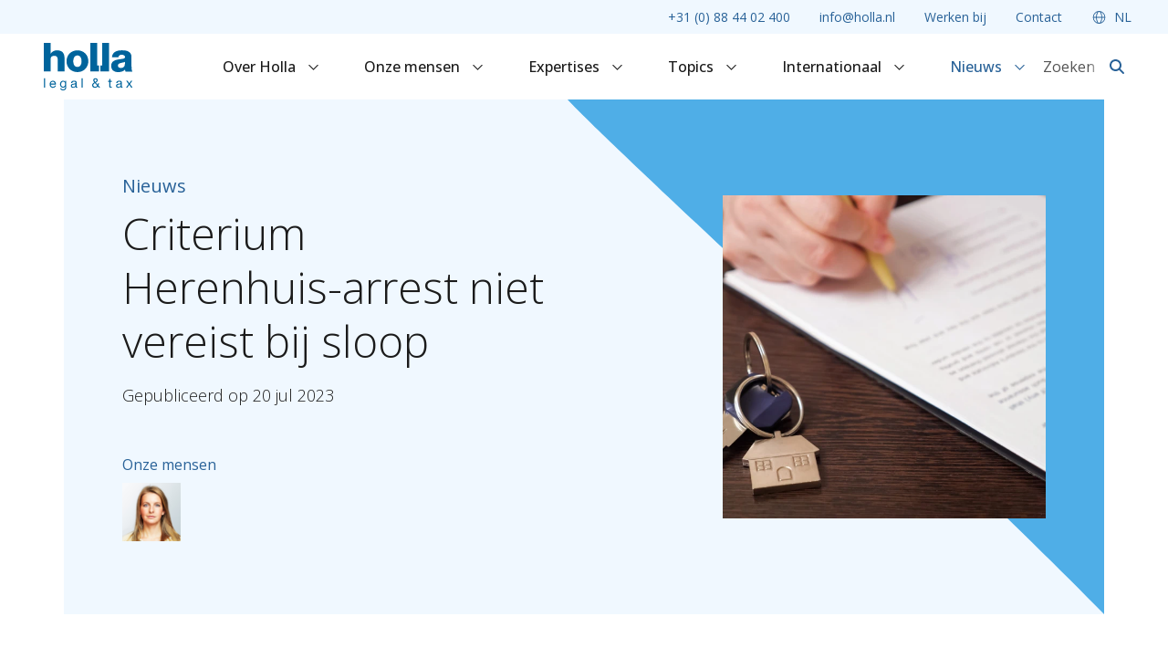

--- FILE ---
content_type: text/html
request_url: https://www.holla.nl/nieuws/criterium-herenhuis-arrest-niet-vereist-bij-sloop
body_size: 13367
content:





                    
                                        
                            
                                        
                            
                                        
            

    <!DOCTYPE html>
    <html lang="nl">
    <head>
        <meta http-equiv="X-UA-Compatible" content="IE=edge"/>
        <meta charset="utf-8"/>
        <meta name="viewport"
              content="width=device-width, initial-scale=1.0, maximum-scale=1.0, user-scalable=no, viewport-fit=cover"/>
        <meta name="referrer" content="origin-when-cross-origin"/>

        
        <link rel="preconnect" href="https://fonts.googleapis.com">
<link rel="preconnect" href="https://fonts.gstatic.com" crossorigin>
<link href="https://fonts.googleapis.com/css2?family=Open+Sans:ital,wght@0,300;0,400;0,500;0,700;1,500&display=swap"
      rel="stylesheet">


                        <script type="module">!function(){const e=document.createElement("link").relList;if(!(e&&e.supports&&e.supports("modulepreload"))){for(const e of document.querySelectorAll('link[rel="modulepreload"]'))r(e);new MutationObserver((e=>{for(const o of e)if("childList"===o.type)for(const e of o.addedNodes)if("LINK"===e.tagName&&"modulepreload"===e.rel)r(e);else if(e.querySelectorAll)for(const o of e.querySelectorAll("link[rel=modulepreload]"))r(o)})).observe(document,{childList:!0,subtree:!0})}function r(e){if(e.ep)return;e.ep=!0;const r=function(e){const r={};return e.integrity&&(r.integrity=e.integrity),e.referrerpolicy&&(r.referrerPolicy=e.referrerpolicy),"use-credentials"===e.crossorigin?r.credentials="include":"anonymous"===e.crossorigin?r.credentials="omit":r.credentials="same-origin",r}(e);fetch(e.href,r)}}();</script>
<script type="module" src="/dist/assets/app-B4TE6N8l.js" crossorigin onload="e=new CustomEvent(&#039;vite-script-loaded&#039;, {detail:{path: &#039;assets/js/_app.ts&#039;}});document.dispatchEvent(e);"></script>
<link href="/dist/assets/gsap-BBnR6-NA.js" rel="modulepreload" crossorigin>
<link href="/dist/assets/index-DDlvirwQ.js" rel="modulepreload" crossorigin>
<link href="/dist/assets/app-x3K0Gu79.css" rel="stylesheet">
        
    <script type="module" src="/dist/assets/newsPage-DM68ceRA.js" crossorigin onload="e=new CustomEvent(&#039;vite-script-loaded&#039;, {detail:{path: &#039;assets/js/pages/news-page.ts&#039;}});document.dispatchEvent(e);"></script>
<link href="/dist/assets/tooltip-CBO7QNn0.js" rel="modulepreload" crossorigin>
<link href="/dist/assets/news-highlighted-De0X3092.js" rel="modulepreload" crossorigin>
<link href="/dist/assets/newsPage-DKxs9Fc2.css" rel="stylesheet">
<link href="/dist/assets/news-highlighted-BrGcmsgj.css" rel="stylesheet">
    <script type="module" src="/dist/assets/contentCondensed-CJFqrOYI.js" crossorigin onload="e=new CustomEvent(&#039;vite-script-loaded&#039;, {detail:{path: &#039;assets/js/_content-condensed.ts&#039;}});document.dispatchEvent(e);"></script>
<link href="/dist/assets/index-CFDXaUHF.js" rel="modulepreload" crossorigin>
<link href="/dist/assets/contentCondensed-k9LyUzhi.css" rel="stylesheet">

        <link rel="icon" href="https://www.holla.nl//dist/images/favicons/favicon.ico" sizes="any"><!-- 32×32 -->
<link rel="icon" href="https://www.holla.nl//dist/images/favicons/favicon.svg" type="image/svg+xml">
<link rel="apple-touch-icon" href="https://www.holla.nl//dist/images/favicons/favicon.png"><!-- 180×180 -->


                <style>
    .pre-title-fade-in, .title-fade-in, .content-fade-in {
        opacity: 0;
    }

    .line {
        padding-bottom: 2px;
        overflow: hidden;
    }

    .title-fade-in u {
        text-decoration: none;
        padding-bottom: 0.5rem;
    }

    .content-header-visual--compact .header-visual__title, .home-header-visual--werken-bij .header-visual__title {
        overflow-y: hidden;
    }

    .content-header-visual--compact .header-visual__title u, .home-header-visual--werken-bij .header-visual__title u {
        text-decoration: none;
        display: inline-block;
    }
</style>


                                
                                                                                    <title>Criterium Herenhuis-arrest niet vereist bij sloop | Holla</title>
<script>dataLayer = [];
(function(w,d,s,l,i){w[l]=w[l]||[];w[l].push({'gtm.start':
new Date().getTime(),event:'gtm.js'});var f=d.getElementsByTagName(s)[0],
j=d.createElement(s),dl=l!='dataLayer'?'&l='+l:'';j.async=true;j.src=
'https://www.googletagmanager.com/gtm.js?id='+i+dl;f.parentNode.insertBefore(j,f);
})(window,document,'script','dataLayer','GTM-WDVKX7');
</script><meta name="generator" content="SEOmatic">
<meta name="description" content="In dit artikel kaderen we meer over criterium herenhuis en het beëindigen van de huurovereenkomst voor stedenbouwkundige doelen.">
<meta name="referrer" content="no-referrer-when-downgrade">
<meta name="robots" content="all">
<meta content="nl" property="og:locale">
<meta content="Holla" property="og:site_name">
<meta content="website" property="og:type">
<meta content="https://www.holla.nl/nieuws/criterium-herenhuis-arrest-niet-vereist-bij-sloop" property="og:url">
<meta content="Criterium Herenhuis-arrest niet vereist bij sloop" property="og:title">
<meta content="In dit artikel kaderen we meer over criterium herenhuis en het beëindigen van de huurovereenkomst voor stedenbouwkundige doelen." property="og:description">
<meta content="https://www.holla.nl/uploads/News/iStock-1338645134.jpg" property="og:image">
<meta name="twitter:card" content="summary_large_image">
<meta name="twitter:creator" content="@">
<meta name="twitter:title" content="Criterium Herenhuis-arrest niet vereist bij sloop">
<meta name="twitter:description" content="In dit artikel kaderen we meer over criterium herenhuis en het beëindigen van de huurovereenkomst voor stedenbouwkundige doelen.">
<meta name="twitter:image" content="https://www.holla.nl/uploads/News/iStock-1338645134.jpg">
<meta name="google-site-verification" content="&lt;meta name=&quot;google-site-verification&quot; content=&quot;FS0FpTe2Ha4jUri8I89wmqeE0V9X1u-tsBtIWFidXCw&quot; /&gt;">
<link href="https://www.holla.nl/nieuws/criterium-herenhuis-arrest-niet-vereist-bij-sloop" rel="canonical">
<link href="https://www.holla.nl/" rel="home">
<link type="text/plain" href="https://www.holla.nl/humans.txt" rel="author"></head>
    <body class="d-flex flex-column hollaNL"><noscript><iframe src="https://www.googletagmanager.com/ns.html?id=GTM-WDVKX7"
height="0" width="0" style="display:none;visibility:hidden"></iframe></noscript>


    
<header class="header bg-white position-fixed top-0 w-100 z-1">
    <div class="header-top bg-blue-100 d-flex justify-content-end ps-lg-12 ps-4 pe-6">
            <nav class="header-top-nav bg-blue-100 d-xl-flex d-none justify-content-end align-items-center z-3">
        <ul class="header-top-nav-l1 list-unstyled mb-0 d-flex">
                                                            <li class="header-top-nav-l1__item">
                    <a href="tel:0884402400"                            class="header-top-nav-l1__item-link text-decoration-none text-blue-600 fs-0_875 py-2 px-4 d-block">+31 (0) 88 44 02 400</a>
                </li>
                                                            <li class="header-top-nav-l1__item">
                    <a href="mailto:info@holla.nl"                            class="header-top-nav-l1__item-link text-decoration-none text-blue-600 fs-0_875 py-2 px-4 d-block">info@holla.nl</a>
                </li>
                                                            <li class="header-top-nav-l1__item">
                    <a href="https://www.werkenbijholla.nl"                            class="header-top-nav-l1__item-link text-decoration-none text-blue-600 fs-0_875 py-2 px-4 d-block" target="_blank">Werken bij</a>
                </li>
                                                            <li class="header-top-nav-l1__item">
                    <a href="https://www.holla.nl/contact"                            class="header-top-nav-l1__item-link text-decoration-none text-blue-600 fs-0_875 py-2 px-4 d-block">Contact</a>
                </li>
            
                            <li class="header-top-language-dropdown header-nav-l1__item position-relative">
                    <p class="header-top-nav-l1__item-link text-decoration-none text-blue-600 fs-0_875 py-2 px-4 mb-0">
                        <i class="fa-light fa-globe me-1"></i>
                        NL</p>

                    <ul class="header-nav-l2 list-unstyled mb-0 bg-white py-1 start-50">
                                                    <li class="header-nav-l2__item">
                                <a href="https://www.holla.nl/en/"
                                   class="header-nav-l2__item-link p-3 text-decoration-none fs-0_875 d-block">EN</a>
                            </li>
                                                    <li class="header-nav-l2__item">
                                <a href="https://www.holla.nl/de/"
                                   class="header-nav-l2__item-link p-3 text-decoration-none fs-0_875 d-block">DE</a>
                            </li>
                                                    <li class="header-nav-l2__item">
                                <a href="https://www.holla.nl/fr/"
                                   class="header-nav-l2__item-link p-3 text-decoration-none fs-0_875 d-block">FR</a>
                            </li>
                                            </ul>
                </li>
                    </ul>
    </nav>

    </div>

    <div class="header-main d-flex justify-content-between align-items-center bg-white py-xl-0 py-2 mx-auto position-relative ps-lg-12 pe-lg-10 px-4">
        
        <a href="https://www.holla.nl/" class="header-main__logo me-4 d-block">
            


    <picture>
                        <source srcset="https://www.holla.nl/uploads/Logo-Huisstijl/Logo_Holla_Legal__Tax.svg, https://www.holla.nl/transforms/Logo-Huisstijl/_444xAUTO_crop_center-center_none_ns/Logo_Holla_Legal__Tax.svg 2x" media="(min-width: 992px)">

                        <source srcset="https://www.holla.nl/uploads/Logo-Huisstijl/Logo_Holla_Legal__Tax.svg, https://www.holla.nl/transforms/Logo-Huisstijl/_444xAUTO_crop_center-center_none_ns/Logo_Holla_Legal__Tax.svg 2x" media="(min-width: 0px)">

                        <img class="w-auto object-fit-contain" src="https://www.holla.nl/uploads/Logo-Huisstijl/Logo_Holla_Legal__Tax.svg" width="222" height="119" loading="eager">

                    </picture>

        </a>

            <nav class="header-main-nav px-10 mx-auto d-xl-block d-none">
        <ul class="header-main-nav-l1 list-unstyled mb-0 d-flex justify-content-center flex-wrap">
                                                            <li class="header-main-nav-l1__item header-nav-l1__item position-relative">
                    <a href="https://www.holla.nl/over-holla"                            class="header-main-nav-l1__item-link d-block text-decoration-none fs-4 fw-medium p-6">Over Holla                            <i class="fa-regular fa-chevron-down fs-3 ms-2 text-black"></i>
                                            </a>

                                                                    <div class="header-nav-l2 mb-0 bg-white">
                                                                                                    <div class="header-nav-l2__item">
        <a href="https://www.holla.nl/geschiedenis"                class="header-nav-l2__item-link px-3 py-4 text-decoration-none fs-4 d-block">
            Geschiedenis
        </a>
    </div>

                                                                        <div class="header-nav-l2__item">
        <a href="https://www.holla.nl/over-holla/operational-excellence"                class="header-nav-l2__item-link px-3 py-4 text-decoration-none fs-4 d-block">
            Operational excellence
        </a>
    </div>

                                                                        <div class="header-nav-l2__item">
        <a href="https://www.holla.nl/over-holla/maatschappelijk-verantwoord-ondernemen"                class="header-nav-l2__item-link px-3 py-4 text-decoration-none fs-4 d-block">
            MVO
        </a>
    </div>

                                                                        <div class="header-nav-l2__item">
        <a href="https://www.holla.nl/over-holla/ladies-in-legal"                class="header-nav-l2__item-link px-3 py-4 text-decoration-none fs-4 d-block">
            Ladies in Legal
        </a>
    </div>

                                                                                    </div>

                        <div class="d-xl-none d-block">
                            <button class="header-main-nav-l1__item-toggle collapse-toggle collapsed d-flex align-items-center justify-content-center border-0 p-0"
                                    type="button"
                                    data-bs-toggle="collapse"
                                    data-bs-target="#header-main-nav-38665" aria-expanded="false"
                                    aria-controls="header-main-nav-38665">
                                <i class="fa-regular fa-angle-up collapse-toggle__icon"></i>
                            </button>

                            <div id="header-main-nav-38665" class="collapse">
                                <ul class="header-main-nav-l2 list-unstyled mb-0">
                                                                                                                                                            <li class="header-main-nav-l2__item">
                                            <a href="https://www.holla.nl/geschiedenis"                                                    class="header-main-nav-l2__item-link d-block">Geschiedenis</a>
                                        </li>
                                                                                                                                                            <li class="header-main-nav-l2__item">
                                            <a href="https://www.holla.nl/over-holla/operational-excellence"                                                    class="header-main-nav-l2__item-link d-block">Operational excellence</a>
                                        </li>
                                                                                                                                                            <li class="header-main-nav-l2__item">
                                            <a href="https://www.holla.nl/over-holla/maatschappelijk-verantwoord-ondernemen"                                                    class="header-main-nav-l2__item-link d-block">MVO</a>
                                        </li>
                                                                                                                                                            <li class="header-main-nav-l2__item">
                                            <a href="https://www.holla.nl/over-holla/ladies-in-legal"                                                    class="header-main-nav-l2__item-link d-block">Ladies in Legal</a>
                                        </li>
                                                                    </ul>
                            </div>
                        </div>
                                    </li>
                                                            <li class="header-main-nav-l1__item header-nav-l1__item position-relative">
                    <a href="https://www.holla.nl/advocaten"                            class="header-main-nav-l1__item-link d-block text-decoration-none fs-4 fw-medium p-6">Onze mensen                            <i class="fa-regular fa-chevron-down fs-3 ms-2 text-black"></i>
                                            </a>

                                                                    <div class="header-nav-l2 mb-0 bg-white">
                                                                                                    <div class="header-nav-l2__item">
        <a href="https://www.holla.nl/advocaten"                class="header-nav-l2__item-link px-3 py-4 text-decoration-none fs-4 d-block">
            Advocaten & juridisch medewerkers
        </a>
    </div>

                                                                        <div class="header-nav-l2__item">
        <a href="https://www.holla.nl/bestuur-en-staf"                class="header-nav-l2__item-link px-3 py-4 text-decoration-none fs-4 d-block">
            Bestuur & stafhoofden
        </a>
    </div>

                                                                                    </div>

                        <div class="d-xl-none d-block">
                            <button class="header-main-nav-l1__item-toggle collapse-toggle collapsed d-flex align-items-center justify-content-center border-0 p-0"
                                    type="button"
                                    data-bs-toggle="collapse"
                                    data-bs-target="#header-main-nav-37943" aria-expanded="false"
                                    aria-controls="header-main-nav-37943">
                                <i class="fa-regular fa-angle-up collapse-toggle__icon"></i>
                            </button>

                            <div id="header-main-nav-37943" class="collapse">
                                <ul class="header-main-nav-l2 list-unstyled mb-0">
                                                                                                                                                            <li class="header-main-nav-l2__item">
                                            <a href="https://www.holla.nl/advocaten"                                                    class="header-main-nav-l2__item-link d-block">Advocaten &amp; juridisch medewerkers</a>
                                        </li>
                                                                                                                                                            <li class="header-main-nav-l2__item">
                                            <a href="https://www.holla.nl/bestuur-en-staf"                                                    class="header-main-nav-l2__item-link d-block">Bestuur &amp; stafhoofden</a>
                                        </li>
                                                                    </ul>
                            </div>
                        </div>
                                    </li>
                                                            <li class="header-main-nav-l1__item header-nav-l1__item">
                    <a href="https://www.holla.nl/expertises"                            class="header-main-nav-l1__item-link d-block text-decoration-none fs-4 fw-medium p-6">Expertises                            <i class="fa-regular fa-chevron-down fs-3 ms-2 text-black"></i>
                                            </a>

                                                                    <div class="header-nav-l2 mb-0 bg-white header-nav-l2--megamenu">
                                                            <div class="container d-flex justify-content-between row-gap-8">
                                                                            <div class="col">
                                                                                                <div class="header-nav-l2__item">
        <a href="https://www.holla.nl/expertise/aanbestedingsrecht"                class="header-nav-l2__item-link px-3 py-3 text-decoration-none fs-4 d-block">
            Aanbestedingsrecht
        </a>
    </div>

                                                                                                <div class="header-nav-l2__item">
        <a href="https://www.holla.nl/expertise/aansprakelijkheid-verzekering-vervoer"                class="header-nav-l2__item-link px-3 py-3 text-decoration-none fs-4 d-block">
            Aansprakelijkheid, Verzekering & Vervoer
        </a>
    </div>

                                                                                                <div class="header-nav-l2__item">
        <a href="https://www.holla.nl/expertise/arbeidsrecht"                class="header-nav-l2__item-link px-3 py-3 text-decoration-none fs-4 d-block">
            Arbeidsrecht
        </a>
    </div>

                                                                                                <div class="header-nav-l2__item">
        <a href="https://www.holla.nl/expertise/belastingrecht"                class="header-nav-l2__item-link px-3 py-3 text-decoration-none fs-4 d-block">
            Belastingrecht
        </a>
    </div>

                                                                                                <div class="header-nav-l2__item">
        <a href="https://www.holla.nl/expertise/commerciële-contracten"                class="header-nav-l2__item-link px-3 py-3 text-decoration-none fs-4 d-block">
            Commerciële Contracten
        </a>
    </div>

                                                                                                <div class="header-nav-l2__item">
        <a href="https://www.holla.nl/expertise/corporate-commercial-litigation"                class="header-nav-l2__item-link px-3 py-3 text-decoration-none fs-4 d-block">
            Corporate & Commercial Litigation
        </a>
    </div>

                                                                                    </div>
                                                                            <div class="col">
                                                                                                <div class="header-nav-l2__item">
        <a href="https://www.holla.nl/expertise/europees-recht"                class="header-nav-l2__item-link px-3 py-3 text-decoration-none fs-4 d-block">
            Europees recht
        </a>
    </div>

                                                                                                <div class="header-nav-l2__item">
        <a href="https://www.holla.nl/expertise/financiering-zekerheden-insolventie"                class="header-nav-l2__item-link px-3 py-3 text-decoration-none fs-4 d-block">
            Financiering, Zekerheden & Insolventie
        </a>
    </div>

                                                                                                <div class="header-nav-l2__item">
        <a href="https://www.holla.nl/expertise/gezondheidsrecht"                class="header-nav-l2__item-link px-3 py-3 text-decoration-none fs-4 d-block">
            Gezondheidsrecht
        </a>
    </div>

                                                                                                <div class="header-nav-l2__item">
        <a href="https://www.holla.nl/expertise/intellectuele-eigendom-ict-privacy"                class="header-nav-l2__item-link px-3 py-3 text-decoration-none fs-4 d-block">
            Intellectuele Eigendom, ICT & Privacy
        </a>
    </div>

                                                                                                <div class="header-nav-l2__item">
        <a href="https://www.holla.nl/expertise/letselschade"                class="header-nav-l2__item-link px-3 py-3 text-decoration-none fs-4 d-block">
            Letselschade
        </a>
    </div>

                                                                                                <div class="header-nav-l2__item">
        <a href="https://www.holla.nl/expertise/m-a"                class="header-nav-l2__item-link px-3 py-3 text-decoration-none fs-4 d-block">
            M&A
        </a>
    </div>

                                                                                    </div>
                                                                            <div class="col">
                                                                                                <div class="header-nav-l2__item">
        <a href="https://www.holla.nl/expertise/omgevingsrecht"                class="header-nav-l2__item-link px-3 py-3 text-decoration-none fs-4 d-block">
            Omgevingsrecht
        </a>
    </div>

                                                                                                <div class="header-nav-l2__item">
        <a href="https://www.holla.nl/expertise/ondernemingsrecht-vennootschapsrecht"                class="header-nav-l2__item-link px-3 py-3 text-decoration-none fs-4 d-block">
            Ondernemingsrecht & Vennootschapsrecht
        </a>
    </div>

                                                                                                <div class="header-nav-l2__item">
        <a href="https://www.holla.nl/expertise/overheid"                class="header-nav-l2__item-link px-3 py-3 text-decoration-none fs-4 d-block">
            Overheid
        </a>
    </div>

                                                                                                <div class="header-nav-l2__item">
        <a href="https://www.holla.nl/expertise/strafrecht"                class="header-nav-l2__item-link px-3 py-3 text-decoration-none fs-4 d-block">
            Strafrecht
        </a>
    </div>

                                                                                                <div class="header-nav-l2__item">
        <a href="https://www.holla.nl/expertise/sportrecht"                class="header-nav-l2__item-link px-3 py-3 text-decoration-none fs-4 d-block">
            Sportrecht
        </a>
    </div>

                                                                                                <div class="header-nav-l2__item">
        <a href="https://www.holla.nl/expertise/vastgoed-bouw-en-huurrecht"                class="header-nav-l2__item-link px-3 py-3 text-decoration-none fs-4 d-block">
            Vastgoed, Bouw- en Huurrecht
        </a>
    </div>

                                                                                    </div>
                                                                    </div>
                                                    </div>

                        <div class="d-xl-none d-block">
                            <button class="header-main-nav-l1__item-toggle collapse-toggle collapsed d-flex align-items-center justify-content-center border-0 p-0"
                                    type="button"
                                    data-bs-toggle="collapse"
                                    data-bs-target="#header-main-nav-130" aria-expanded="false"
                                    aria-controls="header-main-nav-130">
                                <i class="fa-regular fa-angle-up collapse-toggle__icon"></i>
                            </button>

                            <div id="header-main-nav-130" class="collapse">
                                <ul class="header-main-nav-l2 list-unstyled mb-0">
                                                                                                                                                            <li class="header-main-nav-l2__item">
                                            <a href="https://www.holla.nl/expertise/aanbestedingsrecht"                                                    class="header-main-nav-l2__item-link d-block">Aanbestedingsrecht</a>
                                        </li>
                                                                                                                                                            <li class="header-main-nav-l2__item">
                                            <a href="https://www.holla.nl/expertise/aansprakelijkheid-verzekering-vervoer"                                                    class="header-main-nav-l2__item-link d-block">Aansprakelijkheid, Verzekering &amp; Vervoer</a>
                                        </li>
                                                                                                                                                            <li class="header-main-nav-l2__item">
                                            <a href="https://www.holla.nl/expertise/arbeidsrecht"                                                    class="header-main-nav-l2__item-link d-block">Arbeidsrecht</a>
                                        </li>
                                                                                                                                                            <li class="header-main-nav-l2__item">
                                            <a href="https://www.holla.nl/expertise/belastingrecht"                                                    class="header-main-nav-l2__item-link d-block">Belastingrecht</a>
                                        </li>
                                                                                                                                                            <li class="header-main-nav-l2__item">
                                            <a href="https://www.holla.nl/expertise/commerciële-contracten"                                                    class="header-main-nav-l2__item-link d-block">Commerciële Contracten</a>
                                        </li>
                                                                                                                                                            <li class="header-main-nav-l2__item">
                                            <a href="https://www.holla.nl/expertise/corporate-commercial-litigation"                                                    class="header-main-nav-l2__item-link d-block">Corporate &amp; Commercial Litigation</a>
                                        </li>
                                                                                                                                                            <li class="header-main-nav-l2__item">
                                            <a href="https://www.holla.nl/expertise/europees-recht"                                                    class="header-main-nav-l2__item-link d-block">Europees recht</a>
                                        </li>
                                                                                                                                                            <li class="header-main-nav-l2__item">
                                            <a href="https://www.holla.nl/expertise/financiering-zekerheden-insolventie"                                                    class="header-main-nav-l2__item-link d-block">Financiering, Zekerheden &amp; Insolventie</a>
                                        </li>
                                                                                                                                                            <li class="header-main-nav-l2__item">
                                            <a href="https://www.holla.nl/expertise/gezondheidsrecht"                                                    class="header-main-nav-l2__item-link d-block">Gezondheidsrecht</a>
                                        </li>
                                                                                                                                                            <li class="header-main-nav-l2__item">
                                            <a href="https://www.holla.nl/expertise/intellectuele-eigendom-ict-privacy"                                                    class="header-main-nav-l2__item-link d-block">Intellectuele Eigendom, ICT &amp; Privacy</a>
                                        </li>
                                                                                                                                                            <li class="header-main-nav-l2__item">
                                            <a href="https://www.holla.nl/expertise/letselschade"                                                    class="header-main-nav-l2__item-link d-block">Letselschade</a>
                                        </li>
                                                                                                                                                            <li class="header-main-nav-l2__item">
                                            <a href="https://www.holla.nl/expertise/m-a"                                                    class="header-main-nav-l2__item-link d-block">M&amp;A</a>
                                        </li>
                                                                                                                                                            <li class="header-main-nav-l2__item">
                                            <a href="https://www.holla.nl/expertise/omgevingsrecht"                                                    class="header-main-nav-l2__item-link d-block">Omgevingsrecht</a>
                                        </li>
                                                                                                                                                            <li class="header-main-nav-l2__item">
                                            <a href="https://www.holla.nl/expertise/ondernemingsrecht-vennootschapsrecht"                                                    class="header-main-nav-l2__item-link d-block">Ondernemingsrecht &amp; Vennootschapsrecht</a>
                                        </li>
                                                                                                                                                            <li class="header-main-nav-l2__item">
                                            <a href="https://www.holla.nl/expertise/overheid"                                                    class="header-main-nav-l2__item-link d-block">Overheid</a>
                                        </li>
                                                                                                                                                            <li class="header-main-nav-l2__item">
                                            <a href="https://www.holla.nl/expertise/strafrecht"                                                    class="header-main-nav-l2__item-link d-block">Strafrecht</a>
                                        </li>
                                                                                                                                                            <li class="header-main-nav-l2__item">
                                            <a href="https://www.holla.nl/expertise/sportrecht"                                                    class="header-main-nav-l2__item-link d-block">Sportrecht</a>
                                        </li>
                                                                                                                                                            <li class="header-main-nav-l2__item">
                                            <a href="https://www.holla.nl/expertise/vastgoed-bouw-en-huurrecht"                                                    class="header-main-nav-l2__item-link d-block">Vastgoed, Bouw- en Huurrecht</a>
                                        </li>
                                                                    </ul>
                            </div>
                        </div>
                                    </li>
                                                            <li class="header-main-nav-l1__item header-nav-l1__item position-relative">
                    <a href="https://www.holla.nl/topics"                            class="header-main-nav-l1__item-link d-block text-decoration-none fs-4 fw-medium p-6">Topics                            <i class="fa-regular fa-chevron-down fs-3 ms-2 text-black"></i>
                                            </a>

                                                                    <div class="header-nav-l2 mb-0 bg-white">
                                                                                                    <div class="header-nav-l2__item">
        <a href="https://www.holla.nl/topics/artificiële-intelligentie"                class="header-nav-l2__item-link px-3 py-4 text-decoration-none fs-4 d-block">
            AI
        </a>
    </div>

                                                                        <div class="header-nav-l2__item">
        <a href="https://www.holla.nl/topics/esg-team"                class="header-nav-l2__item-link px-3 py-4 text-decoration-none fs-4 d-block">
            ESG
        </a>
    </div>

                                                                        <div class="header-nav-l2__item">
        <a href="https://www.holla.nl/topics/franchise"                class="header-nav-l2__item-link px-3 py-4 text-decoration-none fs-4 d-block">
            Franchise
        </a>
    </div>

                                                                        <div class="header-nav-l2__item">
        <a href="https://www.holla.nl/topics/green-team"                class="header-nav-l2__item-link px-3 py-4 text-decoration-none fs-4 d-block">
            Green
        </a>
    </div>

                                                                        <div class="header-nav-l2__item">
        <a href="https://www.holla.nl/topics/merkregistratie"                class="header-nav-l2__item-link px-3 py-4 text-decoration-none fs-4 d-block">
            Merkregistratie
        </a>
    </div>

                                                                        <div class="header-nav-l2__item">
        <a href="https://www.holla.nl/topics/wet-bibob"                class="header-nav-l2__item-link px-3 py-4 text-decoration-none fs-4 d-block">
            Wet Bibob
        </a>
    </div>

                                                                        <div class="header-nav-l2__item">
        <a href="https://www.holla.nl/topics/whoa"                class="header-nav-l2__item-link px-3 py-4 text-decoration-none fs-4 d-block">
            WHOA
        </a>
    </div>

                                                                        <div class="header-nav-l2__item">
        <a href="https://www.holla.nl/topics/zorg-team"                class="header-nav-l2__item-link px-3 py-4 text-decoration-none fs-4 d-block">
            Zorg
        </a>
    </div>

                                                                                    </div>

                        <div class="d-xl-none d-block">
                            <button class="header-main-nav-l1__item-toggle collapse-toggle collapsed d-flex align-items-center justify-content-center border-0 p-0"
                                    type="button"
                                    data-bs-toggle="collapse"
                                    data-bs-target="#header-main-nav-787" aria-expanded="false"
                                    aria-controls="header-main-nav-787">
                                <i class="fa-regular fa-angle-up collapse-toggle__icon"></i>
                            </button>

                            <div id="header-main-nav-787" class="collapse">
                                <ul class="header-main-nav-l2 list-unstyled mb-0">
                                                                                                                                                            <li class="header-main-nav-l2__item">
                                            <a href="https://www.holla.nl/topics/artificiële-intelligentie"                                                    class="header-main-nav-l2__item-link d-block">AI</a>
                                        </li>
                                                                                                                                                            <li class="header-main-nav-l2__item">
                                            <a href="https://www.holla.nl/topics/esg-team"                                                    class="header-main-nav-l2__item-link d-block">ESG</a>
                                        </li>
                                                                                                                                                            <li class="header-main-nav-l2__item">
                                            <a href="https://www.holla.nl/topics/franchise"                                                    class="header-main-nav-l2__item-link d-block">Franchise</a>
                                        </li>
                                                                                                                                                            <li class="header-main-nav-l2__item">
                                            <a href="https://www.holla.nl/topics/green-team"                                                    class="header-main-nav-l2__item-link d-block">Green</a>
                                        </li>
                                                                                                                                                            <li class="header-main-nav-l2__item">
                                            <a href="https://www.holla.nl/topics/merkregistratie"                                                    class="header-main-nav-l2__item-link d-block">Merkregistratie</a>
                                        </li>
                                                                                                                                                            <li class="header-main-nav-l2__item">
                                            <a href="https://www.holla.nl/topics/wet-bibob"                                                    class="header-main-nav-l2__item-link d-block">Wet Bibob</a>
                                        </li>
                                                                                                                                                            <li class="header-main-nav-l2__item">
                                            <a href="https://www.holla.nl/topics/whoa"                                                    class="header-main-nav-l2__item-link d-block">WHOA</a>
                                        </li>
                                                                                                                                                            <li class="header-main-nav-l2__item">
                                            <a href="https://www.holla.nl/topics/zorg-team"                                                    class="header-main-nav-l2__item-link d-block">Zorg</a>
                                        </li>
                                                                    </ul>
                            </div>
                        </div>
                                    </li>
                                                            <li class="header-main-nav-l1__item header-nav-l1__item position-relative">
                    <a href="https://www.holla.nl/internationaal"                            class="header-main-nav-l1__item-link d-block text-decoration-none fs-4 fw-medium p-6">Internationaal                            <i class="fa-regular fa-chevron-down fs-3 ms-2 text-black"></i>
                                            </a>

                                                                    <div class="header-nav-l2 mb-0 bg-white">
                                                                                                    <div class="header-nav-l2__item">
        <a href="https://www.holla.nl/internationaal/french-desk"                class="header-nav-l2__item-link px-3 py-4 text-decoration-none fs-4 d-block">
            French Desk
        </a>
    </div>

                                                                        <div class="header-nav-l2__item">
        <a href="https://www.holla.nl/internationaal/german-desk"                class="header-nav-l2__item-link px-3 py-4 text-decoration-none fs-4 d-block">
            German Desk
        </a>
    </div>

                                                                                    </div>

                        <div class="d-xl-none d-block">
                            <button class="header-main-nav-l1__item-toggle collapse-toggle collapsed d-flex align-items-center justify-content-center border-0 p-0"
                                    type="button"
                                    data-bs-toggle="collapse"
                                    data-bs-target="#header-main-nav-38697" aria-expanded="false"
                                    aria-controls="header-main-nav-38697">
                                <i class="fa-regular fa-angle-up collapse-toggle__icon"></i>
                            </button>

                            <div id="header-main-nav-38697" class="collapse">
                                <ul class="header-main-nav-l2 list-unstyled mb-0">
                                                                                                                                                            <li class="header-main-nav-l2__item">
                                            <a href="https://www.holla.nl/internationaal/french-desk"                                                    class="header-main-nav-l2__item-link d-block">French Desk</a>
                                        </li>
                                                                                                                                                            <li class="header-main-nav-l2__item">
                                            <a href="https://www.holla.nl/internationaal/german-desk"                                                    class="header-main-nav-l2__item-link d-block">German Desk</a>
                                        </li>
                                                                    </ul>
                            </div>
                        </div>
                                    </li>
                                                            <li class="header-main-nav-l1__item header-nav-l1__item position-relative">
                    <a href="https://www.holla.nl/nieuws"                            class="header-main-nav-l1__item-link d-block text-decoration-none fs-4 fw-medium p-6 header-main-nav-l1__item-link--active text-blue-600 fw-medium">Nieuws                            <i class="fa-regular fa-chevron-down fs-3 ms-2 text-blue-600"></i>
                                            </a>

                                                                    <div class="header-nav-l2 mb-0 bg-white">
                                                                                                    <div class="header-nav-l2__item border-blue-600">
        <a href="https://www.holla.nl/nieuws"                class="header-nav-l2__item-link px-3 py-4 text-decoration-none fs-4 header-nav-l2__item-link--active text-blue-600 fw-medium d-block">
            Nieuwsberichten
        </a>
    </div>

                                                                        <div class="header-nav-l2__item">
        <a href="https://www.holla.nl/evenementen"                class="header-nav-l2__item-link px-3 py-4 text-decoration-none fs-4 d-block">
            Evenementen
        </a>
    </div>

                                                                        <div class="header-nav-l2__item">
        <a href="https://www.holla.nl/publicaties"                class="header-nav-l2__item-link px-3 py-4 text-decoration-none fs-4 d-block">
            Publicaties
        </a>
    </div>

                                                                        <div class="header-nav-l2__item">
        <a href="https://www.holla.nl/heads-up"                class="header-nav-l2__item-link px-3 py-4 text-decoration-none fs-4 d-block">
            Heads-up video's
        </a>
    </div>

                                                                        <div class="header-nav-l2__item">
        <a href="https://www.holla.nl/inschrijven-nieuwsbrief"                class="header-nav-l2__item-link px-3 py-4 text-decoration-none fs-4 d-block">
            Aanmelden nieuwsbrief
        </a>
    </div>

                                                                                    </div>

                        <div class="d-xl-none d-block">
                            <button class="header-main-nav-l1__item-toggle collapse-toggle collapsed d-flex align-items-center justify-content-center border-0 p-0"
                                    type="button"
                                    data-bs-toggle="collapse"
                                    data-bs-target="#header-main-nav-37952" aria-expanded="false"
                                    aria-controls="header-main-nav-37952">
                                <i class="fa-regular fa-angle-up collapse-toggle__icon"></i>
                            </button>

                            <div id="header-main-nav-37952" class="collapse">
                                <ul class="header-main-nav-l2 list-unstyled mb-0">
                                                                                                                                                            <li class="header-main-nav-l2__item">
                                            <a href="https://www.holla.nl/nieuws"                                                    class="header-main-nav-l2__item-link header-main-nav-l2__item-link--active text-blue-600 d-block">Nieuwsberichten</a>
                                        </li>
                                                                                                                                                            <li class="header-main-nav-l2__item">
                                            <a href="https://www.holla.nl/evenementen"                                                    class="header-main-nav-l2__item-link d-block">Evenementen</a>
                                        </li>
                                                                                                                                                            <li class="header-main-nav-l2__item">
                                            <a href="https://www.holla.nl/publicaties"                                                    class="header-main-nav-l2__item-link d-block">Publicaties</a>
                                        </li>
                                                                                                                                                            <li class="header-main-nav-l2__item">
                                            <a href="https://www.holla.nl/heads-up"                                                    class="header-main-nav-l2__item-link d-block">Heads-up video&#039;s</a>
                                        </li>
                                                                                                                                                            <li class="header-main-nav-l2__item">
                                            <a href="https://www.holla.nl/inschrijven-nieuwsbrief"                                                    class="header-main-nav-l2__item-link d-block">Aanmelden nieuwsbrief</a>
                                        </li>
                                                                    </ul>
                            </div>
                        </div>
                                    </li>
                    </ul>
    </nav>



        <div class="d-flex">
                            <form action="https://www.holla.nl/zoeken"
                      class="header-main__search position-relative z-2 d-md-flex d-none align-items-center">
                    <div class="header-main__search-input-container position-absolute top-50 translate-middle-y bg-white">
                        <input type="text" name="search"
                               class="form-control fs-4 w-100 h-100"
                               placeholder="Zoeken">
                    </div>

                    <div class="header-main__search-open-button d-flex justify-content-center align-items-center position-relative">
                        <i class="fa-solid fa-magnifying-glass fs-4 text-blue-600"></i>
                    </div>

                    <div class="header-main__search-close-button position-absolute d-flex justify-content-center align-items-center position-relative">
                        <i class="fa-solid fa-circle-xmark fs-5 text-blue-600"></i>
                    </div>
                </form>
            
                            <a class="header-mobile__control d-xl-none d-flex" href="tel:0884402400">
                    <i class="fa-solid fa-phone text-blue-600"></i>
                </a>
            
            <div class="header-mobile__control header-mobile__opener d-xl-none">
                <div class="w-60 h-55 d-flex flex-column justify-content-between">
                    <div class="line bg-blue-600 rounded-pill"></div>
                    <div class="line bg-blue-600 rounded-pill"></div>
                    <div class="line bg-blue-600 rounded-pill"></div>
                </div>
            </div>
        </div>

            </div>
</header>

    <div class="mobile-nav__backdrop d-xl-none position-fixed w-100 h-100 z-2"></div>

    <nav class="mobile-nav ps-4 py-2 position-fixed w-100 h-100 bg-blue-100 z-3 d-xl-none d-block">
        <div class="d-flex justify-content-between align-items-center pe-4">
            <a href="https://www.holla.nl/" class="header-main__logo me-4 d-block">
                


    <picture>
                        <source srcset="https://www.holla.nl/uploads/Logo-Huisstijl/Logo_Holla_Legal__Tax.svg, https://www.holla.nl/transforms/Logo-Huisstijl/_444xAUTO_crop_center-center_none_ns/Logo_Holla_Legal__Tax.svg 2x" media="(min-width: 992px)">

                        <source srcset="https://www.holla.nl/uploads/Logo-Huisstijl/Logo_Holla_Legal__Tax.svg, https://www.holla.nl/transforms/Logo-Huisstijl/_444xAUTO_crop_center-center_none_ns/Logo_Holla_Legal__Tax.svg 2x" media="(min-width: 0px)">

                        <img class="w-auto h-100 object-fit-contain" src="https://www.holla.nl/uploads/Logo-Huisstijl/Logo_Holla_Legal__Tax.svg" width="222" height="119" loading="eager">

                    </picture>

            </a>

            <div class="header-mobile__control mobile-nav__closer">
                <i class="fa-light fa-xmark text-blue-600 fs-8"></i>
            </div>
        </div>

        <div class="mobile-nav__wrapper h-100 pt-8 pb-20 pe-4 overflow-auto">
                            <form class="mb-8" action="https://www.holla.nl/zoeken">
                    <div class="search-form search-form--border position-relative d-flex align-items-center ps-6 pe-0">
    <input type="text" name="search" class="search-form__input text-blue-600 flex-fill"
           placeholder="Zoeken" value="">
    <button class="py-3 ps-3 pe-5 m-0">
        <i class="fa-regular fa-magnifying-glass text-blue-600 position-relative"></i>
    </button>
</div>
                </form>
            
            <ul class="mobile-nav-l1 list-unstyled mb-8">
                                                        <li class="mobile-nav-l1__item mobile-nav-l1__item position-relative">
                        <div class="d-flex justify-content-between align-items-center">
                            <a href="https://www.holla.nl/over-holla"                                    class="mobile-nav-l1__item-link d-flex justify-content-between align-items-center text-decoration-none fs-5 px-3 py-2 me-4 flex-fill ">
                                Over Holla
                            </a>

                                                            <button class="mobile-nav-l1__item-toggle collapse-toggle collapsed d-flex justify-content-center align-items-center bg-transparent border-0 p-0"
                                        type="button"
                                        data-bs-toggle="collapse"
                                        data-bs-target="#mobile-nav-38665" aria-expanded="false"
                                        aria-controls="mobile-nav-38665">
                                    <i class="fa-regular fa-chevron-down fs-5 text-black"></i>
                                </button>
                                                    </div>

                        <div id="mobile-nav-38665" class="collapse">
                            <div class="mobile-nav-l2 ps-5 pb-2 pt-1">
                                                                    <a class="d-block text-decoration-none fw-light py-1" href="https://www.holla.nl/geschiedenis">Geschiedenis</a>
                                                                    <a class="d-block text-decoration-none fw-light py-1" href="https://www.holla.nl/over-holla/operational-excellence">Operational excellence</a>
                                                                    <a class="d-block text-decoration-none fw-light py-1" href="https://www.holla.nl/over-holla/maatschappelijk-verantwoord-ondernemen">MVO</a>
                                                                    <a class="d-block text-decoration-none fw-light py-1" href="https://www.holla.nl/over-holla/ladies-in-legal">Ladies in Legal</a>
                                                            </div>
                        </div>
                    </li>
                                                        <li class="mobile-nav-l1__item mobile-nav-l1__item position-relative">
                        <div class="d-flex justify-content-between align-items-center">
                            <a href="https://www.holla.nl/advocaten"                                    class="mobile-nav-l1__item-link d-flex justify-content-between align-items-center text-decoration-none fs-5 px-3 py-2 me-4 flex-fill ">
                                Onze mensen
                            </a>

                                                            <button class="mobile-nav-l1__item-toggle collapse-toggle collapsed d-flex justify-content-center align-items-center bg-transparent border-0 p-0"
                                        type="button"
                                        data-bs-toggle="collapse"
                                        data-bs-target="#mobile-nav-37943" aria-expanded="false"
                                        aria-controls="mobile-nav-37943">
                                    <i class="fa-regular fa-chevron-down fs-5 text-black"></i>
                                </button>
                                                    </div>

                        <div id="mobile-nav-37943" class="collapse">
                            <div class="mobile-nav-l2 ps-5 pb-2 pt-1">
                                                                    <a class="d-block text-decoration-none fw-light py-1" href="https://www.holla.nl/advocaten">Advocaten &amp; juridisch medewerkers</a>
                                                                    <a class="d-block text-decoration-none fw-light py-1" href="https://www.holla.nl/bestuur-en-staf">Bestuur &amp; stafhoofden</a>
                                                            </div>
                        </div>
                    </li>
                                                        <li class="mobile-nav-l1__item mobile-nav-l1__item position-relative">
                        <div class="d-flex justify-content-between align-items-center">
                            <a href="https://www.holla.nl/expertises"                                    class="mobile-nav-l1__item-link d-flex justify-content-between align-items-center text-decoration-none fs-5 px-3 py-2 me-4 flex-fill ">
                                Expertises
                            </a>

                                                            <button class="mobile-nav-l1__item-toggle collapse-toggle collapsed d-flex justify-content-center align-items-center bg-transparent border-0 p-0"
                                        type="button"
                                        data-bs-toggle="collapse"
                                        data-bs-target="#mobile-nav-130" aria-expanded="false"
                                        aria-controls="mobile-nav-130">
                                    <i class="fa-regular fa-chevron-down fs-5 text-black"></i>
                                </button>
                                                    </div>

                        <div id="mobile-nav-130" class="collapse">
                            <div class="mobile-nav-l2 ps-5 pb-2 pt-1">
                                                                    <a class="d-block text-decoration-none fw-light py-1" href="https://www.holla.nl/expertise/aanbestedingsrecht">Aanbestedingsrecht</a>
                                                                    <a class="d-block text-decoration-none fw-light py-1" href="https://www.holla.nl/expertise/aansprakelijkheid-verzekering-vervoer">Aansprakelijkheid, Verzekering &amp; Vervoer</a>
                                                                    <a class="d-block text-decoration-none fw-light py-1" href="https://www.holla.nl/expertise/arbeidsrecht">Arbeidsrecht</a>
                                                                    <a class="d-block text-decoration-none fw-light py-1" href="https://www.holla.nl/expertise/belastingrecht">Belastingrecht</a>
                                                                    <a class="d-block text-decoration-none fw-light py-1" href="https://www.holla.nl/expertise/commerciële-contracten">Commerciële Contracten</a>
                                                                    <a class="d-block text-decoration-none fw-light py-1" href="https://www.holla.nl/expertise/corporate-commercial-litigation">Corporate &amp; Commercial Litigation</a>
                                                                    <a class="d-block text-decoration-none fw-light py-1" href="https://www.holla.nl/expertise/europees-recht">Europees recht</a>
                                                                    <a class="d-block text-decoration-none fw-light py-1" href="https://www.holla.nl/expertise/financiering-zekerheden-insolventie">Financiering, Zekerheden &amp; Insolventie</a>
                                                                    <a class="d-block text-decoration-none fw-light py-1" href="https://www.holla.nl/expertise/gezondheidsrecht">Gezondheidsrecht</a>
                                                                    <a class="d-block text-decoration-none fw-light py-1" href="https://www.holla.nl/expertise/intellectuele-eigendom-ict-privacy">Intellectuele Eigendom, ICT &amp; Privacy</a>
                                                                    <a class="d-block text-decoration-none fw-light py-1" href="https://www.holla.nl/expertise/letselschade">Letselschade</a>
                                                                    <a class="d-block text-decoration-none fw-light py-1" href="https://www.holla.nl/expertise/m-a">M&amp;A</a>
                                                                    <a class="d-block text-decoration-none fw-light py-1" href="https://www.holla.nl/expertise/omgevingsrecht">Omgevingsrecht</a>
                                                                    <a class="d-block text-decoration-none fw-light py-1" href="https://www.holla.nl/expertise/ondernemingsrecht-vennootschapsrecht">Ondernemingsrecht &amp; Vennootschapsrecht</a>
                                                                    <a class="d-block text-decoration-none fw-light py-1" href="https://www.holla.nl/expertise/overheid">Overheid</a>
                                                                    <a class="d-block text-decoration-none fw-light py-1" href="https://www.holla.nl/expertise/strafrecht">Strafrecht</a>
                                                                    <a class="d-block text-decoration-none fw-light py-1" href="https://www.holla.nl/expertise/sportrecht">Sportrecht</a>
                                                                    <a class="d-block text-decoration-none fw-light py-1" href="https://www.holla.nl/expertise/vastgoed-bouw-en-huurrecht">Vastgoed, Bouw- en Huurrecht</a>
                                                            </div>
                        </div>
                    </li>
                                                        <li class="mobile-nav-l1__item mobile-nav-l1__item position-relative">
                        <div class="d-flex justify-content-between align-items-center">
                            <a href="https://www.holla.nl/topics"                                    class="mobile-nav-l1__item-link d-flex justify-content-between align-items-center text-decoration-none fs-5 px-3 py-2 me-4 flex-fill ">
                                Topics
                            </a>

                                                            <button class="mobile-nav-l1__item-toggle collapse-toggle collapsed d-flex justify-content-center align-items-center bg-transparent border-0 p-0"
                                        type="button"
                                        data-bs-toggle="collapse"
                                        data-bs-target="#mobile-nav-787" aria-expanded="false"
                                        aria-controls="mobile-nav-787">
                                    <i class="fa-regular fa-chevron-down fs-5 text-black"></i>
                                </button>
                                                    </div>

                        <div id="mobile-nav-787" class="collapse">
                            <div class="mobile-nav-l2 ps-5 pb-2 pt-1">
                                                                    <a class="d-block text-decoration-none fw-light py-1" href="https://www.holla.nl/topics/artificiële-intelligentie">AI</a>
                                                                    <a class="d-block text-decoration-none fw-light py-1" href="https://www.holla.nl/topics/esg-team">ESG</a>
                                                                    <a class="d-block text-decoration-none fw-light py-1" href="https://www.holla.nl/topics/franchise">Franchise</a>
                                                                    <a class="d-block text-decoration-none fw-light py-1" href="https://www.holla.nl/topics/green-team">Green</a>
                                                                    <a class="d-block text-decoration-none fw-light py-1" href="https://www.holla.nl/topics/merkregistratie">Merkregistratie</a>
                                                                    <a class="d-block text-decoration-none fw-light py-1" href="https://www.holla.nl/topics/wet-bibob">Wet Bibob</a>
                                                                    <a class="d-block text-decoration-none fw-light py-1" href="https://www.holla.nl/topics/whoa">WHOA</a>
                                                                    <a class="d-block text-decoration-none fw-light py-1" href="https://www.holla.nl/topics/zorg-team">Zorg</a>
                                                            </div>
                        </div>
                    </li>
                                                        <li class="mobile-nav-l1__item mobile-nav-l1__item position-relative">
                        <div class="d-flex justify-content-between align-items-center">
                            <a href="https://www.holla.nl/internationaal"                                    class="mobile-nav-l1__item-link d-flex justify-content-between align-items-center text-decoration-none fs-5 px-3 py-2 me-4 flex-fill ">
                                Internationaal
                            </a>

                                                            <button class="mobile-nav-l1__item-toggle collapse-toggle collapsed d-flex justify-content-center align-items-center bg-transparent border-0 p-0"
                                        type="button"
                                        data-bs-toggle="collapse"
                                        data-bs-target="#mobile-nav-38697" aria-expanded="false"
                                        aria-controls="mobile-nav-38697">
                                    <i class="fa-regular fa-chevron-down fs-5 text-black"></i>
                                </button>
                                                    </div>

                        <div id="mobile-nav-38697" class="collapse">
                            <div class="mobile-nav-l2 ps-5 pb-2 pt-1">
                                                                    <a class="d-block text-decoration-none fw-light py-1" href="https://www.holla.nl/internationaal/french-desk">French Desk</a>
                                                                    <a class="d-block text-decoration-none fw-light py-1" href="https://www.holla.nl/internationaal/german-desk">German Desk</a>
                                                            </div>
                        </div>
                    </li>
                                                        <li class="mobile-nav-l1__item mobile-nav-l1__item position-relative">
                        <div class="d-flex justify-content-between align-items-center">
                            <a href="https://www.holla.nl/nieuws"                                    class="mobile-nav-l1__item-link d-flex justify-content-between align-items-center text-decoration-none fs-5 px-3 py-2 me-4 flex-fill ">
                                Nieuws
                            </a>

                                                            <button class="mobile-nav-l1__item-toggle collapse-toggle collapsed d-flex justify-content-center align-items-center bg-transparent border-0 p-0"
                                        type="button"
                                        data-bs-toggle="collapse"
                                        data-bs-target="#mobile-nav-37952" aria-expanded="false"
                                        aria-controls="mobile-nav-37952">
                                    <i class="fa-regular fa-chevron-down fs-5 text-black"></i>
                                </button>
                                                    </div>

                        <div id="mobile-nav-37952" class="collapse">
                            <div class="mobile-nav-l2 ps-5 pb-2 pt-1">
                                                                    <a class="d-block text-decoration-none fw-light py-1" href="https://www.holla.nl/nieuws">Nieuwsberichten</a>
                                                                    <a class="d-block text-decoration-none fw-light py-1" href="https://www.holla.nl/evenementen">Evenementen</a>
                                                                    <a class="d-block text-decoration-none fw-light py-1" href="https://www.holla.nl/publicaties">Publicaties</a>
                                                                    <a class="d-block text-decoration-none fw-light py-1" href="https://www.holla.nl/heads-up">Heads-up video&#039;s</a>
                                                                    <a class="d-block text-decoration-none fw-light py-1" href="https://www.holla.nl/inschrijven-nieuwsbrief">Aanmelden nieuwsbrief</a>
                                                            </div>
                        </div>
                    </li>
                            </ul>

            <ul class="list-unstyled d-flex align-items-center column-gap-2 row-gap-2 ps-1">
                <li>
                    <p class="fs-5 text-blue-600 fw-bold p-2 mb-0">NL</p>
                </li>

                                    <li>
                        <a href="https://www.holla.nl/en/"
                           class="fs-5 fw-light text-decoration-none p-2">EN</a>
                    </li>
                                    <li>
                        <a href="https://www.holla.nl/de/"
                           class="fs-5 fw-light text-decoration-none p-2">DE</a>
                    </li>
                                    <li>
                        <a href="https://www.holla.nl/fr/"
                           class="fs-5 fw-light text-decoration-none p-2">FR</a>
                    </li>
                            </ul>
        </div>
    </nav>



            <main class="main flex-fill">
                
                
    <div class="article-page news-page">
        

<div class="header-visual content-header-visual mb-12">
    <div class="container p-sm-16 p-8 bg-blue-100 illustration illustration__single-lightblue">
        <div class="d-lg-flex justify-content-lg-between align-items-center">
            <div class="w-lg-55 py-lg-4 mb-lg-0 mb-4">

                <p class="pre-title-fade-in mb-2 text-blue-600 fs-sm-5 fs-4 fs-medium">Nieuws</p>
                                <h1 class="title-fade-in mb-4">Criterium Herenhuis-arrest niet vereist bij sloop</h1>
                <p class="title-fade-in fw-light mb-0">Gepubliceerd op 20 jul 2023</p>
                
                
                                    <div class="row justify-content-sm-between row-gap-6 mb-lg-0 mb-10 mt-sm-12 mt-8">
                                                    <div class="col-sm-5 col-12">
                                <p class="mb-2 fs-4 text-blue-600">Onze mensen</p>
                                <div class="d-flex flex-wrap column-gap-3 row-gap-3">
                                                                                <a href="https://www.holla.nl/advocaten/malou-siebers"
       class="tooltip-trigger article-header-visual__employee text-decoration-none"
       data-tooltip-trigger="13832-0"
       title="Malou Siebers">
        


    <picture>
                        <source srcset="https://www.holla.nl/uploads/Employees/Employees/MALOU-SIEBERS_LR.JPG, https://www.holla.nl/transforms/Employees/Employees/_6000xAUTO_crop_center-center_none_ns/89257/MALOU-SIEBERS_LR.jpg 2x" media="(min-width: 992px)">

                        <source srcset="https://www.holla.nl/uploads/Employees/Employees/MALOU-SIEBERS_LR.JPG, https://www.holla.nl/transforms/Employees/Employees/_6000xAUTO_crop_center-center_none_ns/89257/MALOU-SIEBERS_LR.jpg 2x" media="(min-width: 0px)">

                        <img class="w-100 h-100 object-fit-cover me-3" src="https://www.holla.nl/uploads/Employees/Employees/MALOU-SIEBERS_LR.JPG" width="3000" height="2250" alt="MALOU SIEBERS LR" title="MALOU SIEBERS LR" loading="lazy">

                    </picture>


        <div class="tooltip  tooltip--bottom" data-tooltip="13832-0">
            <p class="p-3 fs-sm-3 fs-4 text-center w-100 text-blue-600 fw-medium mb-0">Malou Siebers</p>
        </div>
    </a>

                                                                    </div>
                            </div>
                        
                                            </div>
                            </div>

            <div class="w-lg-35 position-relative">
                                    


    <picture>
                        <source srcset="https://www.holla.nl/transforms/News/_articleHeaderVisualImage/48132/iStock-1338645134.webp, https://www.holla.nl/transforms/News/_1200x1200_crop_center-center_90_none_ns/48132/iStock-1338645134.webp 2x" media="(min-width: 992px)">

                        <source srcset="https://www.holla.nl/transforms/News/_articleHeaderVisualImage/48132/iStock-1338645134.webp, https://www.holla.nl/transforms/News/_1200x1200_crop_center-center_90_none_ns/48132/iStock-1338645134.webp 2x" media="(min-width: 0px)">

                        <img class="w-100 h-100 object-fit-cover position-relative" src="https://www.holla.nl/transforms/News/_articleHeaderVisualImage/48132/iStock-1338645134.webp" width="600" height="600" alt="I Stock 1338645134" title="I Stock 1338645134" loading="lazy">

                    </picture>

                            </div>
        </div>
    </div>
</div>



<div class="container mb-sm-18 mb-8">
    <div class="row justify-content-center">
        <div class="col-lg-8">
            <div class="mb-sm-8">
                
                


    <section class="content-condensed-block bg-none">
    
    <div class="text-block"><em>Op 16 juni 2023 oordeelde de <a href="https://deeplink.rechtspraak.nl/uitspraak?id=ECLI:NL:HR:2023:931" target="_blank" rel="noreferrer noopener">Hoge Raad</a> dat woningcorporatie Vestia de huurovereenkomsten voor een woning mag opzeggen wegens dringend eigen gebruik, met het oog op sloop ter verwezenlijking van een stedenbouwkundig, sociaaleconomisch of volkshuisvestelijk doel.</em>
<h4>Achtergrond</h4>
Vestia verhuurde sinds 1987 de woning aan eiser. Vestia zegt de huurovereenkomst op tegen 1 januari 2020. Dit doen ze nadat zij eind 2018 een akkoord had bereikt met de gemeente Rotterdam over de herstructurering van de Tweebosbuurt. Onderdeel van die herstructurering is de sloop van een groot aantal woningen, waaronder de woning van de huurder. Omdat de huurder niet instemde met de huuropzegging, heeft Vestia in een procedure voor de kantonrechter gevorderd de huurovereenkomst te beëindigen. De kantonrechter wees die vordering af. In het daaropvolgende hoger beroep wees het hof de vordering toe en bepaalde dat de huurovereenkomst zal eindigen op 1 maart 2022. De huurder moet uiterlijk op die datum de woning ontruimen. Daarop stelde de huurder cassatie in.
<h4>Opzegging huurovereenkomst woonruimte</h4>
Een verhuurder van woonruimte kan de huurovereenkomst alleen opzeggen op grond van limitatief in de wet opgenomen opzeggingsgronden. Stemt de huurder niet in met de opzegging, dan komt de huurovereenkomst niet automatisch te eindigen als gevolg van de opzegging door verhuurder. De verhuurder moet daarvoor bij de kantonrechter vorderen dat deze de einddatum van de huurovereenkomst zal bepalen.

Eén van de in de wet opgenomen opzeggingsgronden betreft het geval dat de verhuurder aannemelijk maakt dat hij het verhuurde zo <em>dringend </em>nodig heeft voor <em>eigen gebruik </em>dat van hem, de <em>belangen </em>van beide partijen in aanmerking genomen, niet kan worden verlangd dat de huurovereenkomst wordt verlengd. Er moet dus sprake zijn van dringend eigen gebruik én de belangenafweging moet in het voordeel van de verhuurder uitvallen. Bovendien moet blijken dat de huurder andere passende woonruimte kan verkrijgen. Van dringend eigen gebruik kan onder meer sprake zijn indien de verhuurder de woning zelf met zijn gezin wil bewonen, maar ook indien de woning wordt gesloopt en/of gerenoveerd waarbij de huurovereenkomst niet in stand kan blijven.
<h4>Herenhuisarrest</h4>
Al sinds het bekende <a href="https://deeplink.rechtspraak.nl/uitspraak?id=ECLI:NL:HR:2010:BL0683" target="_blank" rel="noreferrer noopener">Herenhuis-arrest </a> uit 2010 wordt aangenomen dat indien de verhuurder de woning wil slopen of renoveren uit oogpunt van financiële motieven, altijd sprake moet zijn van een <em>structurele wanverhouding tussen de exploitatiekosten en de huuropbrengsten. </em>In de lagere rechtspraak is een bestendige lijn waarneembaar dat die structurele wanverhouding niet vereist is, wanneer de sloop of renovatie niet is ingegeven door financiële motieven, maar uit stedenbouwkundig, sociaaleconomisch of volkshuisvestelijk oogpunt. De Hoge Raad heeft die lijn nu bevestigd. Bovendien oordeelt de Hoge Raad dat voor een geslaagd beroep op dringend eigen gebruik bij renovatie met een overwegend stedenbouwkundig, sociaaleconomisch of volkshuisvestelijk doel, de verhuurder ook niet aannemelijk hoeft te maken dat sprake is van een onrendabele exploitatie.

De huurder had nog aangevoerd dat de verhuurder alternatieven voorhanden had om haar doelen te verwezenlijken. Om die reden zou de huurovereenkomst niet mogen worden beëindigd. De Hoge Raad ging daar niet in mee en oordeelt dat de verhuurder enkel aannemelijk hoeft te maken dat sloop en nieuwbouw kan bijdragen aan een stedenbouwkundige, sociaaleconomische of volkshuisvestelijke doelen die de verhuurder nastreeft. De aanwezigheid van alternatieven kan wel worden betrokken in de belangenafweging.

Met dit arrest heeft de Hoge Raad het Herenhuis-arrest genuanceerd. Opzegging van een huurovereenkomst met betrekking tot woonruimte blijft echter lastig.
<h4>Mogelijk interessante artikelen voor u</h4>
<ul>
 	<li><a href="https://www.holla.nl/nieuwsbericht/motorschade-aan-een-gehuurde-lamborghini-wie-betaalt-huurder-of-verhuurder/" target="_blank" rel="noreferrer noopener">Motorschade aan een gehuurde Lamborghini. Wie betaalt: huurder of verhuurder? </a></li>
 	<li><a href="https://www.holla.nl/nieuwsbericht/flexwoningen-en-modulaire-bouw/" target="_blank" rel="noreferrer noopener">Flexwoningen en modulaire bouw</a></li>
 	<li><a href="https://www.holla.nl/nieuwsbericht/de-afschaffing-van-tijdelijke-verhuur-van-woonruimte-de-invoering-van-de-wet-goed-verhuurderschap-en-de-huurprijsplannen-van-minister-de-jonge-hoe-geliefd-zijn-verhuurders-van-woningen-nog-in-den-ha/" target="_blank" rel="noreferrer noopener">Hoe geliefd zijn verhuurders van woningen nog in Den Haag?</a></li>
</ul></div>

    </section>



                
                
                   <div class="d-flex flex-wrap justify-content-sm-between justify-content-center align-items-center pt-sm-4">
        


    

    
    
    



    
<a
    href="https://www.holla.nl/nieuws"    target="_self"    class="btn btn-outline-blue d-flex justify-content-center align-items-center column-gap-3 flex-row-reverse me-sm-4 mb-6 fs-sm-1_125 fs-4">

    Terug naar het nieuwsoverzicht

    <i
        class="fa-light fa-circle-arrow-left object-fit-contain text-blue"></i></a>


        <div class="d-flex align-items-center mb-6">
            <p class="fs-sm-1_125 fs-4 mb-0">Deel dit artikel</p>
                <a href="mailto:?subject=Criterium%20Herenhuis-arrest%20niet%20vereist%20bij%20sloop&amp;amp;body=https://www.holla.nl/nieuws/criterium-herenhuis-arrest-niet-vereist-bij-sloop"
       class="social-share border border-1 border-blue-600 rounded-circle ms-sm-4 ms-2 d-flex justify-content-center align-items-center">
        <i class="fa-regular fa-envelope w-40 h-40"></i>
    </a>


                <a href="https://www.linkedin.com/sharing/share-offsite/?url=https://www.holla.nl/nieuws/criterium-herenhuis-arrest-niet-vereist-bij-sloop"
       class="social-share border border-1 border-blue-600 rounded-circle ms-sm-4 ms-2 d-flex justify-content-center align-items-center">
        <i class="fa-brands fa-linkedin-in w-40 h-40"></i>
    </a>


            
                <a href="https://wa.me/?text=Criterium%20Herenhuis-arrest%20niet%20vereist%20bij%20sloop%3A%20https://www.holla.nl/nieuws/criterium-herenhuis-arrest-niet-vereist-bij-sloop"
       class="social-share border border-1 border-blue-600 rounded-circle ms-sm-4 ms-2 d-flex justify-content-center align-items-center">
        <i class="fa-brands fa-whatsapp w-40 h-40"></i>
    </a>

        </div>
    </div>

            </div>
        </div>
    </div>
</div>


    <div class="container mb-24">
        <p class="pre-title-fade-in text-blue-400 fs-sm-5 fs-4 fs-medium mb-2">Onze mensen</p>
        <h2 class="title-fade-in mb-8">Heeft u vragen of wilt u een afspraak maken?</h2>

        <div class="content-fade-in row row-gap-8">
                            
                <div class="col-lg-4 d-flex flex-column">
                    


    <picture>
                        <source srcset="https://www.holla.nl/transforms/Employees/Employees/_employeeCardImage/89257/MALOU-SIEBERS_LR.webp, https://www.holla.nl/transforms/Employees/Employees/_1100xAUTO_fit_center-center_90_none_ns/89257/MALOU-SIEBERS_LR.webp 2x" media="(min-width: 992px)">

                        <source srcset="https://www.holla.nl/transforms/Employees/Employees/_employeeCardImage/89257/MALOU-SIEBERS_LR.webp, https://www.holla.nl/transforms/Employees/Employees/_1100xAUTO_fit_center-center_90_none_ns/89257/MALOU-SIEBERS_LR.webp 2x" media="(min-width: 0px)">

                        <img class="employee-card__image w-100 object-fit-cover" src="https://www.holla.nl/transforms/Employees/Employees/_employeeCardImage/89257/MALOU-SIEBERS_LR.webp" width="550" height="413" alt="MALOU SIEBERS LR" title="MALOU SIEBERS LR" loading="lazy">

                    </picture>


                    <div class="p-6 bg-blue-100 flex-fill d-flex flex-column">
                        <p class="fs-6 fw-light mb-2">Malou Siebers</p>

                        <a href="tel:+31-(0)-88-44-02-315"
                           class="d-flex align-items-center text-blue-600 fs-4 mb-2 text-decoration-none">
                            <i class="fa-regular fa-phone text-blue-600 fs-4 me-4"></i>
                            +31 (0) 88 44 02 315</a>

                        <a href="mailto:m.siebers@holla.nl"
                           class="d-flex align-items-center text-blue-600 fs-4 mb-2 text-decoration-none">
                            <i class="fa-regular fa-envelope text-blue-600 fs-4 me-4"></i>
                            m.siebers@holla.nl</a>
                    </div>
                </div>
                    </div>

                    <section class="content-block content-fade-in related-news-block my-lg-24 my-12">
                <div class="container">
                    <div class="highlighted-news container overflow-hidden bg-blue-100 p-sm-16 px-6 py-8">
    <div class="d-lg-flex justify-content-between align-items-end mb-sm-12 mb-8">
        <div class="w-md-70 w-80">
            
            <h2 class="title-fade-in mb-lg-0 mb-6 ">Gerelateerd nieuws</h2>
        </div>

            </div>

    <div class="row mb-xl-0 mb-4">
        <div class="highlighted-news__slider splide w-100 d-md-block d-none">
            <div class="splide__track">
                <div class="splide__list">
                                        
        
        <div class="content-fade-in mb-md-0 mb-4 splide__slide">
            <a href="https://www.holla.nl/nieuws/projectontwikkelaars-en-vastgoedbeheerders-opgelet-de-epbd-iv-komt-eraan" class="news-card h-100 d-flex flex-md-column flex-row text-decoration-none">
    <span class="news-card__image d-block w-md-100 overflow-hidden">
                        


    <picture>
                        <source srcset="https://www.holla.nl/transforms/_newsCardImage/229581/iStock-1624954752.webp, https://www.holla.nl/transforms/_760x440_crop_center-center_90_none_ns/229581/iStock-1624954752.webp 2x" media="(min-width: 992px)">

                        <source srcset="https://www.holla.nl/transforms/_newsCardImage/229581/iStock-1624954752.webp, https://www.holla.nl/transforms/_760x440_crop_center-center_90_none_ns/229581/iStock-1624954752.webp 2x" media="(min-width: 0px)">

                        <img class="w-100 h-100 object-fit-cover" src="https://www.holla.nl/transforms/_newsCardImage/229581/iStock-1624954752.webp" width="380" height="220" alt="I Stock 1624954752" title="I Stock 1624954752" loading="lazy">

                    </picture>

              </span>

    <span class="d-block bg-white p-md-6 p-4 flex-fill">
            <span class="d-flex justify-content-between align-items-center mb-md-2 mb-1">
                                <span class="fs-md-0_875 fs-3 fw-light">25 nov 2025</span>
            </span>

        <span class="fw-medium text-blue-600 mb-0 d-md-block d-none">Projectontwikkelaars en vastgoedbeheerders opgelet: de EPBD IV komt eraan!</span>
        <span class="fw-medium text-blue-600 mb-0 fs-0_875 d-md-none d-block">Projectontwikkelaars en…</span>
    </span>
</a>

        </div>
                    
        
        <div class="content-fade-in mb-md-0 mb-4 splide__slide">
            <a href="https://www.holla.nl/nieuws/epbd-iv-verplicht-de-gebouwen-van-de-toekomst-zero-emission-buildings" class="news-card h-100 d-flex flex-md-column flex-row text-decoration-none">
    <span class="news-card__image d-block w-md-100 overflow-hidden">
                        


    <picture>
                        <source srcset="https://www.holla.nl/transforms/_newsCardImage/178715/marketing_holla_60273_Futuristic_city_with_zero-emission_buildi_45275148-1f3c-4d07-b342-2a17aa9553af.webp, https://www.holla.nl/transforms/_760x440_crop_center-center_90_none_ns/178715/marketing_holla_60273_Futuristic_city_with_zero-emission_buildi_45275148-1f3c-4d07-b342-2a17aa9553af.webp 2x" media="(min-width: 992px)">

                        <source srcset="https://www.holla.nl/transforms/_newsCardImage/178715/marketing_holla_60273_Futuristic_city_with_zero-emission_buildi_45275148-1f3c-4d07-b342-2a17aa9553af.webp, https://www.holla.nl/transforms/_760x440_crop_center-center_90_none_ns/178715/marketing_holla_60273_Futuristic_city_with_zero-emission_buildi_45275148-1f3c-4d07-b342-2a17aa9553af.webp 2x" media="(min-width: 0px)">

                        <img class="w-100 h-100 object-fit-cover" src="https://www.holla.nl/transforms/_newsCardImage/178715/marketing_holla_60273_Futuristic_city_with_zero-emission_buildi_45275148-1f3c-4d07-b342-2a17aa9553af.webp" width="380" height="220" alt="EPBD IV verplicht de gebouwen van de toekomst: ‘Zero Emission Buildings’" title="EPBD IV verplicht de gebouwen van de toekomst: ‘Zero Emission Buildings’" loading="lazy">

                    </picture>

              </span>

    <span class="d-block bg-white p-md-6 p-4 flex-fill">
            <span class="d-flex justify-content-between align-items-center mb-md-2 mb-1">
                                <span class="fs-md-0_875 fs-3 fw-light">29 mei 2025</span>
            </span>

        <span class="fw-medium text-blue-600 mb-0 d-md-block d-none">EPBD IV verplicht de gebouwen van de toekomst: ‘Zero Emission Buildings’</span>
        <span class="fw-medium text-blue-600 mb-0 fs-0_875 d-md-none d-block">EPBD IV verplicht de gebouwen van de…</span>
    </span>
</a>

        </div>
                    
        
        <div class="content-fade-in mb-md-0 mb-4 splide__slide">
            <a href="https://www.holla.nl/nieuws/de-hoge-raad-oordeelt-over-huurindexeringen-met-opslagbedingen-verhuurders-komen-met-de-schrik-vrij" class="news-card h-100 d-flex flex-md-column flex-row text-decoration-none">
    <span class="news-card__image d-block w-md-100 overflow-hidden">
                        


    <picture>
                        <source srcset="https://www.holla.nl/transforms/_newsCardImage/130385/iStock-1498512502.webp, https://www.holla.nl/transforms/_760x440_crop_center-center_90_none_ns/130385/iStock-1498512502.webp 2x" media="(min-width: 992px)">

                        <source srcset="https://www.holla.nl/transforms/_newsCardImage/130385/iStock-1498512502.webp, https://www.holla.nl/transforms/_760x440_crop_center-center_90_none_ns/130385/iStock-1498512502.webp 2x" media="(min-width: 0px)">

                        <img class="w-100 h-100 object-fit-cover" src="https://www.holla.nl/transforms/_newsCardImage/130385/iStock-1498512502.webp" width="380" height="220" alt="I Stock 1498512502" title="I Stock 1498512502" loading="lazy">

                    </picture>

              </span>

    <span class="d-block bg-white p-md-6 p-4 flex-fill">
            <span class="d-flex justify-content-between align-items-center mb-md-2 mb-1">
                                <span class="fs-md-0_875 fs-3 fw-light">2 dec 2024</span>
            </span>

        <span class="fw-medium text-blue-600 mb-0 d-md-block d-none">De Hoge Raad oordeelt over huurindexeringen met opslagbedingen: verhuurders komen met de schrik vrij</span>
        <span class="fw-medium text-blue-600 mb-0 fs-0_875 d-md-none d-block">De Hoge Raad oordeelt over…</span>
    </span>
</a>

        </div>
    
                </div>
            </div>
        </div>

        <div class="w-100 d-md-none">
                                
        
        <div class="content-fade-in mb-md-0 mb-4 ">
            <a href="https://www.holla.nl/nieuws/projectontwikkelaars-en-vastgoedbeheerders-opgelet-de-epbd-iv-komt-eraan" class="news-card h-100 d-flex flex-md-column flex-row text-decoration-none">
    <span class="news-card__image d-block w-md-100 overflow-hidden">
                        


    <picture>
                        <source srcset="https://www.holla.nl/transforms/_newsCardImage/229581/iStock-1624954752.webp, https://www.holla.nl/transforms/_760x440_crop_center-center_90_none_ns/229581/iStock-1624954752.webp 2x" media="(min-width: 992px)">

                        <source srcset="https://www.holla.nl/transforms/_newsCardImage/229581/iStock-1624954752.webp, https://www.holla.nl/transforms/_760x440_crop_center-center_90_none_ns/229581/iStock-1624954752.webp 2x" media="(min-width: 0px)">

                        <img class="w-100 h-100 object-fit-cover" src="https://www.holla.nl/transforms/_newsCardImage/229581/iStock-1624954752.webp" width="380" height="220" alt="I Stock 1624954752" title="I Stock 1624954752" loading="lazy">

                    </picture>

              </span>

    <span class="d-block bg-white p-md-6 p-4 flex-fill">
            <span class="d-flex justify-content-between align-items-center mb-md-2 mb-1">
                                <span class="fs-md-0_875 fs-3 fw-light">25 nov 2025</span>
            </span>

        <span class="fw-medium text-blue-600 mb-0 d-md-block d-none">Projectontwikkelaars en vastgoedbeheerders opgelet: de EPBD IV komt eraan!</span>
        <span class="fw-medium text-blue-600 mb-0 fs-0_875 d-md-none d-block">Projectontwikkelaars en…</span>
    </span>
</a>

        </div>
                    
        
        <div class="content-fade-in mb-md-0 mb-4 ">
            <a href="https://www.holla.nl/nieuws/epbd-iv-verplicht-de-gebouwen-van-de-toekomst-zero-emission-buildings" class="news-card h-100 d-flex flex-md-column flex-row text-decoration-none">
    <span class="news-card__image d-block w-md-100 overflow-hidden">
                        


    <picture>
                        <source srcset="https://www.holla.nl/transforms/_newsCardImage/178715/marketing_holla_60273_Futuristic_city_with_zero-emission_buildi_45275148-1f3c-4d07-b342-2a17aa9553af.webp, https://www.holla.nl/transforms/_760x440_crop_center-center_90_none_ns/178715/marketing_holla_60273_Futuristic_city_with_zero-emission_buildi_45275148-1f3c-4d07-b342-2a17aa9553af.webp 2x" media="(min-width: 992px)">

                        <source srcset="https://www.holla.nl/transforms/_newsCardImage/178715/marketing_holla_60273_Futuristic_city_with_zero-emission_buildi_45275148-1f3c-4d07-b342-2a17aa9553af.webp, https://www.holla.nl/transforms/_760x440_crop_center-center_90_none_ns/178715/marketing_holla_60273_Futuristic_city_with_zero-emission_buildi_45275148-1f3c-4d07-b342-2a17aa9553af.webp 2x" media="(min-width: 0px)">

                        <img class="w-100 h-100 object-fit-cover" src="https://www.holla.nl/transforms/_newsCardImage/178715/marketing_holla_60273_Futuristic_city_with_zero-emission_buildi_45275148-1f3c-4d07-b342-2a17aa9553af.webp" width="380" height="220" alt="EPBD IV verplicht de gebouwen van de toekomst: ‘Zero Emission Buildings’" title="EPBD IV verplicht de gebouwen van de toekomst: ‘Zero Emission Buildings’" loading="lazy">

                    </picture>

              </span>

    <span class="d-block bg-white p-md-6 p-4 flex-fill">
            <span class="d-flex justify-content-between align-items-center mb-md-2 mb-1">
                                <span class="fs-md-0_875 fs-3 fw-light">29 mei 2025</span>
            </span>

        <span class="fw-medium text-blue-600 mb-0 d-md-block d-none">EPBD IV verplicht de gebouwen van de toekomst: ‘Zero Emission Buildings’</span>
        <span class="fw-medium text-blue-600 mb-0 fs-0_875 d-md-none d-block">EPBD IV verplicht de gebouwen van de…</span>
    </span>
</a>

        </div>
                    
        
        <div class="content-fade-in mb-md-0 mb-4 ">
            <a href="https://www.holla.nl/nieuws/de-hoge-raad-oordeelt-over-huurindexeringen-met-opslagbedingen-verhuurders-komen-met-de-schrik-vrij" class="news-card h-100 d-flex flex-md-column flex-row text-decoration-none">
    <span class="news-card__image d-block w-md-100 overflow-hidden">
                        


    <picture>
                        <source srcset="https://www.holla.nl/transforms/_newsCardImage/130385/iStock-1498512502.webp, https://www.holla.nl/transforms/_760x440_crop_center-center_90_none_ns/130385/iStock-1498512502.webp 2x" media="(min-width: 992px)">

                        <source srcset="https://www.holla.nl/transforms/_newsCardImage/130385/iStock-1498512502.webp, https://www.holla.nl/transforms/_760x440_crop_center-center_90_none_ns/130385/iStock-1498512502.webp 2x" media="(min-width: 0px)">

                        <img class="w-100 h-100 object-fit-cover" src="https://www.holla.nl/transforms/_newsCardImage/130385/iStock-1498512502.webp" width="380" height="220" alt="I Stock 1498512502" title="I Stock 1498512502" loading="lazy">

                    </picture>

              </span>

    <span class="d-block bg-white p-md-6 p-4 flex-fill">
            <span class="d-flex justify-content-between align-items-center mb-md-2 mb-1">
                                <span class="fs-md-0_875 fs-3 fw-light">2 dec 2024</span>
            </span>

        <span class="fw-medium text-blue-600 mb-0 d-md-block d-none">De Hoge Raad oordeelt over huurindexeringen met opslagbedingen: verhuurders komen met de schrik vrij</span>
        <span class="fw-medium text-blue-600 mb-0 fs-0_875 d-md-none d-block">De Hoge Raad oordeelt over…</span>
    </span>
</a>

        </div>
    
        </div>
    </div>

    </div>


                </div>
            </section>
            </div>

        
    




                    
    <div class="bottom-cta container bg-blue-600 d-flex flex-column justify-content-center align-items-center p-md-12 p-8 pb-26 mb-16">
                    <h2 class="title-fade-in mb-2 w-md-70 text-white text-center"><p>Meld je aan voor onze nieuwsbrief</p></h2>
        
                    <div class="content-fade-in text-block w-md-80 mb-8 text-white text-center"><p>Geen juridische updates missen? Maak dan een selectie uit de diverse expertises van Holla legal &amp; tax.</p></div>
        
                    

    
    
    
    
    
    



    
<a
    href="https://www.holla.nl/inschrijven-nieuwsbrief"    target="_blank"    class="btn btn-white d-flex justify-content-center align-items-center column-gap-3 flex-row content-fade-in">

    Aanmelden nieuwsbrief

    <i
        class="fa-light fa-circle-arrow-right object-fit-contain text-blue"></i></a>

            </div>

            </div>
        </main>
    
    
<footer class="footer pt-lg-8 pt-12 bg-blue-600 position-relative overflow-hidden">
    <div class="footer__background position-absolute bottom-0 end-0 h-lg-100 bg-blue-400"></div>

    <div class="container position-relative">
        <div class="row mb-4">
            <div class="col-lg-4 mb-lg-0 mb-28">
                <nav class="footer-main-nav d-flex flex-wrap column-gap-12 row-gap-8">
                                                                        <ul class="col list-unstyled">
                                                                    <li class="footer-main-nav-l1__tem">
                                        <a class="footer-main-nav__iitem-link d-block pb-2 text-decoration-none text-white fs-sm-5 fs-4 fw-light mb-2"
                                           href="https://www.holla.nl/advocaten">Advocaten &amp; juridisch medewerkers</a>
                                    </li>
                                                                    <li class="footer-main-nav-l1__tem">
                                        <a class="footer-main-nav__iitem-link d-block pb-2 text-decoration-none text-white fs-sm-5 fs-4 fw-light mb-2"
                                           href="https://www.holla.nl/expertises">Expertises</a>
                                    </li>
                                                                    <li class="footer-main-nav-l1__tem">
                                        <a class="footer-main-nav__iitem-link d-block pb-2 text-decoration-none text-white fs-sm-5 fs-4 fw-light mb-2"
                                           href="https://www.werkenbijholla.nl/">Werken bij</a>
                                    </li>
                                                            </ul>
                                                                                                <ul class="col list-unstyled">
                                                                    <li class="footer-main-nav-l1__tem">
                                        <a class="footer-main-nav__iitem-link d-block pb-2 text-decoration-none text-white fs-sm-5 fs-4 fw-light mb-2"
                                           href="https://www.holla.nl/nieuws">Nieuws</a>
                                    </li>
                                                                    <li class="footer-main-nav-l1__tem">
                                        <a class="footer-main-nav__iitem-link d-block pb-2 text-decoration-none text-white fs-sm-5 fs-4 fw-light mb-2"
                                           href="https://www.holla.nl/heads-up">Heads-up</a>
                                    </li>
                                                            </ul>
                                                            </nav>
            </div>
            <div class="col-lg-7 offset-lg-1 d-flex flex-wrap column-gap-12 row-gap-8 mb-lg-0 mb-8">
                                    <div class="col-lg col-6 fw-light text-white d-flex flex-column">
                        <div class="flex-fill">
                            <p class="fs-sm-6 fs-4 mb-4">Utrecht</p>
                            <p class="fs-0_875 mb-1">Stationsplein 32,</p>
                            <p class="fs-0_875 mb-4">3511 ED Utrecht</p>
                            <p class="fs-0_875 mb-1">Postbus 170, 3500 AD</p>
                            <p class="fs-0_875 mb-6">Utrecht</p>
                        </div>

                        <a class="fs-0_875 d-flex align-items-center text-decoration-none text-white mb-0"
                           target="_blank"
                           href="https://www.google.com/maps/dir//Stationsplein+32,+3511 ED+Utrecht">
                            Route
                            <i class="fa-regular fa-arrow-up-right ms-2 text-white"></i>
                        </a>
                    </div>
                                    <div class="col-lg col-6 fw-light text-white d-flex flex-column">
                        <div class="flex-fill">
                            <p class="fs-sm-6 fs-4 mb-4">´s-Hertogenbosch</p>
                            <p class="fs-0_875 mb-1">Stationsplein 101,</p>
                            <p class="fs-0_875 mb-4">5211 BM ´s-Hertogenbosch</p>
                            <p class="fs-0_875 mb-1">Postbus 396, 5201 AJ</p>
                            <p class="fs-0_875 mb-6">´s-Hertogenbosch</p>
                        </div>

                        <a class="fs-0_875 d-flex align-items-center text-decoration-none text-white mb-0"
                           target="_blank"
                           href="https://www.google.com/maps/dir//Stationsplein+101,+5211 BM+´s-Hertogenbosch">
                            Route
                            <i class="fa-regular fa-arrow-up-right ms-2 text-white"></i>
                        </a>
                    </div>
                                    <div class="col-lg col-6 fw-light text-white d-flex flex-column">
                        <div class="flex-fill">
                            <p class="fs-sm-6 fs-4 mb-4">Eindhoven</p>
                            <p class="fs-0_875 mb-1">Prof. Dr. Dorgelolaan 30,</p>
                            <p class="fs-0_875 mb-4">5613 AM Eindhoven</p>
                            <p class="fs-0_875 mb-1">Postbus 63, 5600 AB</p>
                            <p class="fs-0_875 mb-6">Eindhoven</p>
                        </div>

                        <a class="fs-0_875 d-flex align-items-center text-decoration-none text-white mb-0"
                           target="_blank"
                           href="https://www.google.com/maps/dir//Prof. Dr. Dorgelolaan+30,+5613 AM+Eindhoven">
                            Route
                            <i class="fa-regular fa-arrow-up-right ms-2 text-white"></i>
                        </a>
                    </div>
                            </div>
        </div>

        <div class="row mb-4 flex-lg-row flex-column-reverse align-items-end">
            <div class="col-lg-10 pt-4">
                <nav class="footer-bottom-nav">
                    <ul class="list-unstyled d-lg-flex flex-wrap column-gap-13 row-gap-8 mb-0">
                        <li class="footer-bottom-nav__item my-lg-0 my-4">
                            <p class="mb-0 fs-sm-3 fs-0_875 text-white">© 2026 Holla legal & tax</p>
                        </li>
                                                    <li class="footer-bottom-nav__item my-lg-0 my-4">
                                <a class="footer-bottom-nav__item-link d-block text-decoration-none text-white fs-sm-3 fs-0_875"
                                   href="https://www.holla.nl/algemene-voorwaarden">Algemene voorwaarden</a>
                            </li>
                                                    <li class="footer-bottom-nav__item my-lg-0 my-4">
                                <a class="footer-bottom-nav__item-link d-block text-decoration-none text-white fs-sm-3 fs-0_875"
                                   href="https://www.holla.nl/privacyverklaring">Privacyverklaring</a>
                            </li>
                                                    <li class="footer-bottom-nav__item my-lg-0 my-4">
                                <a class="footer-bottom-nav__item-link d-block text-decoration-none text-white fs-sm-3 fs-0_875"
                                   href="https://www.holla.nl/cookiepolicy">Cookieverklaring</a>
                            </li>
                                                    <li class="footer-bottom-nav__item my-lg-0 my-4">
                                <a class="footer-bottom-nav__item-link d-block text-decoration-none text-white fs-sm-3 fs-0_875"
                                   href="https://www.holla.nl/disclaimer-en-e-mail-disclaimer">Disclaimer en e-mail disclaimer</a>
                            </li>
                                                    <li class="footer-bottom-nav__item my-lg-0 my-4">
                                <a class="footer-bottom-nav__item-link d-block text-decoration-none text-white fs-sm-3 fs-0_875"
                                   href="https://www.holla.nl/klachtenreglement">Klachtenregeling</a>
                            </li>
                                            </ul>
                </nav>
            </div>

            <div class="col-lg-1 offset-lg-1 d-flex justify-content-lg-end">
                <img class="footer__logo" src="/dist/images/holla-icon-logo.png" alt="Holla icon logo">
            </div>
        </div>
    </div>

    <img class="footer__bottom-illustration w-sm-100" src="/dist/images/footer-bottom.png" alt=""/>
</footer>


        <script type="application/ld+json">{"@context":"https://schema.org","@graph":[{"@type":"WebPage","author":{"@id":"#identity"},"copyrightHolder":{"@id":"#identity"},"copyrightYear":"2023","creator":{"@id":"#creator"},"dateCreated":"2023-10-27T16:06:13+02:00","dateModified":"2024-04-23T12:45:59+02:00","datePublished":"2023-07-20T00:00:00+02:00","description":"In dit artikel kaderen we meer over criterium herenhuis en het beëindigen van de huurovereenkomst voor stedenbouwkundige doelen.","headline":"Criterium Herenhuis-arrest niet vereist bij sloop","image":{"@type":"ImageObject","url":"https://www.holla.nl/uploads/News/iStock-1338645134.jpg"},"inLanguage":"nl","mainEntityOfPage":"https://www.holla.nl/nieuws/criterium-herenhuis-arrest-niet-vereist-bij-sloop","name":"Criterium Herenhuis-arrest niet vereist bij sloop","publisher":{"@id":"#creator"},"url":"https://www.holla.nl/nieuws/criterium-herenhuis-arrest-niet-vereist-bij-sloop"},{"@id":"#identity","@type":"Organization"},{"@id":"#creator","@type":"Organization"},{"@type":"BreadcrumbList","description":"Breadcrumbs list","itemListElement":[{"@type":"ListItem","item":"https://www.holla.nl/","name":"Home","position":1},{"@type":"ListItem","item":"https://www.holla.nl/nieuws","name":"Nieuws","position":2},{"@type":"ListItem","item":"https://www.holla.nl/nieuws/criterium-herenhuis-arrest-niet-vereist-bij-sloop","name":"Criterium Herenhuis-arrest niet vereist bij sloop","position":3}],"name":"Breadcrumbs"}]}</script></body>
    </html>
<!-- Cached by Blitz on 2026-01-14T12:15:47+01:00 -->

--- FILE ---
content_type: text/css
request_url: https://www.holla.nl/dist/assets/newsPage-DKxs9Fc2.css
body_size: 747
content:
.content-header-visual--compact .illustration,.content-header-visual .illustration{background-repeat:no-repeat;background-position:right bottom;background-size:auto 100%}@media(max-width:991.98px){.content-header-visual--compact .illustration,.content-header-visual .illustration{background-size:100% auto}}.content-header-visual--compact .illustration__single-lightblue,.content-header-visual .illustration__single-lightblue{background-image:url(/dist/images/triangles/single-lightblue.svg)}@media(max-width:991.98px){.content-header-visual--compact .illustration__single-lightblue,.content-header-visual .illustration__single-lightblue{background-image:url(/dist/images/triangles/rotated-lightblue.svg)}}.content-header-visual--compact .illustration__single-blue,.content-header-visual .illustration__single-blue{background-image:url(/dist/images/triangles/single-blue.svg)}@media(max-width:991.98px){.content-header-visual--compact .illustration__single-blue,.content-header-visual .illustration__single-blue{background-image:url(/dist/images/triangles/rotated-blue.svg)}}@media(min-width:992px){.content-header-visual--compact .illustration__lightblue-blue,.content-header-visual .illustration__lightblue-blue{background-image:url(/dist/images/triangles/lightblue-blue.svg)}}.highlighted-news{background-image:url(/dist/images/triangles/single-blue-stretched.svg);background-repeat:no-repeat;background-position:top right;background-size:auto 100%}@media(max-width:1199.98px){.highlighted-news{background-size:30% auto}}.pagination__link{width:2.75rem;height:2.75rem;transition:all .3s cubic-bezier(.21,.76,.4,.96)}.pagination__link--active{color:#f54545;background-color:#296298}.pagination__link:hover:not(.pagination__ellipsis){color:#fff;background-color:#296298}.pagination__link--arrow{width:3.25rem;height:3.25rem}.pagination__link--arrow svg{color:#296298}.pagination__link--arrow:hover svg{color:#fff}.news-card__image{height:220px}@media(max-width:767.98px){.news-card__image{min-width:6rem;width:6rem;height:6rem}}.news-card__image img{transform:scale(1);transition:transform .4s cubic-bezier(.21,.76,.4,.96)}.news-card:hover .news-card__image img{transform:scale(1.1)}.social-share{width:3.25rem;height:3.25rem;aspect-ratio:1;background:#fff;transition:background-color .3s cubic-bezier(.21,.76,.4,.96)}@media(max-width:575.98px){.social-share{width:2.75rem;height:2.75rem}}.social-share svg{color:#296298;transition:color .3s cubic-bezier(.21,.76,.4,.96)}.social-share:hover{background:#296298}.social-share:hover svg{color:#fff}.article-page__content{width:850px;max-width:90vw}.article-header-visual__employee{width:4rem;height:4rem;aspect-ratio:1}.employee-card__image{height:250px}.employee-card__title{color:#1b1b1b;transition:color .4s cubic-bezier(.21,.76,.4,.96)}.employee-card__function{color:#296298;transition:color .4s cubic-bezier(.21,.76,.4,.96)}.employee-card__linkedin,.employee-card p,.employee-card svg{transition:color .4s cubic-bezier(.21,.76,.4,.96)}.employee-card__body-background{background-color:#4faee7;width:100%;height:100%;top:100%;transition:top .4s cubic-bezier(.21,.76,.4,.96)}.employee-card:hover span,.employee-card:hover svg{color:#fff!important}.employee-card:hover .employee-card__body-background{top:0}.tooltip-trigger{position:relative}.tooltip{position:absolute;transition:all .2s cubic-bezier(.36,.35,.14,.98);opacity:0;left:50%;transform:translate(-50%,-50%) scale(.65);background:#fff;pointer-events:none;box-shadow:0 4px 20px #0000001a}.tooltip--show{transition:all .4s cubic-bezier(.21,.76,.4,.96);opacity:1;pointer-events:auto;transform:translate(-50%,.5rem) scale(1)}.bottom-cta{background-image:url(/dist/images/triangles/lightblue-white.svg);background-repeat:no-repeat;background-position:right bottom;background-size:auto 100%}@media(max-width:767.98px){.bottom-cta{background-image:url(/dist/images/triangles/horizontal-white-lightblue.svg);background-position:left bottom;background-size:100% auto}}


--- FILE ---
content_type: application/javascript
request_url: https://www.holla.nl/dist/assets/tooltip-CBO7QNn0.js
body_size: 51
content:
const s=document.querySelectorAll("[data-tooltip-trigger]");s.forEach(o=>{const e=document.querySelector(`[data-tooltip="${o.dataset.tooltipTrigger}"]`);if(!e)return;let t=!1;e.addEventListener("mouseenter",()=>{t=!0}),e.addEventListener("mouseleave",()=>{t=!1}),o.addEventListener("mouseenter",()=>{e.classList.add("tooltip--show"),t=!0}),o.addEventListener("mouseleave",()=>{setTimeout(()=>{t||e.classList.remove("tooltip--show")},100),t=!1})});


--- FILE ---
content_type: image/svg+xml
request_url: https://www.holla.nl/dist/images/triangles/lightblue-white.svg
body_size: 43
content:
<svg width="596" height="845" viewBox="0 0 596 845" fill="none" xmlns="http://www.w3.org/2000/svg">
<path d="M596 652C409.126 434.667 51.6017 63.9704 0 0H596V652Z" fill="#4FAEE7"/>
<path d="M294 845L598 517V845H294Z" fill="white"/>
</svg>


--- FILE ---
content_type: image/svg+xml
request_url: https://www.holla.nl/uploads/Logo-Huisstijl/Logo_Holla_Legal__Tax.svg
body_size: 1971
content:
<?xml version="1.0" encoding="UTF-8"?>
<svg xmlns="http://www.w3.org/2000/svg" id="Laag_1" data-name="Laag 1" version="1.1" viewBox="0 0 222 119.4">
  <defs>
    <style>
      .cls-1 {
        fill: #00649c;
        stroke-width: 0px;
      }
    </style>
  </defs>
  <g>
    <path class="cls-1" d="M0,0h17v27.2h.2c2.6-5.3,9.6-8.6,15.8-8.6,17.3,0,18.7,12.6,18.7,20.1v33.2h-17v-25c0-7.1.8-14.3-8.5-14.3s-9.2,5.4-9.2,11.1v28.2H0V0Z"></path>
    <path class="cls-1" d="M84,18.7c16.1,0,27.3,11.9,27.3,27.4s-11.3,27.3-27.3,27.3-27.2-11.8-27.2-27.3,11.2-27.4,27.2-27.4M84,60.5c7.9,0,10.4-7.8,10.4-14.4s-2.5-14.5-10.4-14.5-10.3,7.9-10.3,14.5,2.4,14.4,10.3,14.4"></path>
    <path class="cls-1" d="M170.5,36.1c.3-6.8,3.5-11.2,8.1-13.9,4.6-2.6,10.6-3.6,16.5-3.6,12.3,0,24.2,2.7,24.2,17.4v22.7c0,4.4,0,9.2,2,13.3h-17.1c-.6-1.6-.8-3.2-1-4.9-4.4,4.6-10.9,6.4-17.1,6.4-9.9,0-17.7-5-17.7-15.7,0-16.9,18.4-15.6,30.1-18,2.9-.6,4.5-1.6,4.5-4.8s-4.7-5.4-8.2-5.4-7.7,2.1-8.5,6.5h-15.9ZM192.5,63c8.1,0,10.8-4.6,10.4-15.3-2.4,1.5-6.8,1.8-10.5,2.8-3.8.9-7,2.5-7,6.6s3.3,5.9,7.1,5.9"></path>
    <polygon class="cls-1" points="145.9 0 145.9 57 141.3 57 141.3 71.9 163.2 71.9 163.2 0 145.9 0"></polygon>
    <polygon class="cls-1" points="133.6 0 133.6 57 138.2 57 138.2 71.9 116.4 71.9 116.4 0 133.6 0"></polygon>
  </g>
  <path class="cls-1" d="M3.2,88.9v23.6H.4v-23.6h2.8Z"></path>
  <path class="cls-1" d="M27.5,111.4c-1.3,1-2.9,1.5-4.8,1.5s-2.5-.2-3.5-.7c-1-.4-1.8-1.1-2.5-1.8-.7-.8-1.2-1.7-1.5-2.8-.3-1.1-.5-2.3-.6-3.6,0-1.3.2-2.5.6-3.6s1-2,1.7-2.8c.7-.8,1.6-1.4,2.5-1.8s2.1-.7,3.2-.7,2.8.3,3.8.9,1.8,1.4,2.4,2.4c.6,1,1,2,1.3,3.2.2,1.1.3,2.2.3,3.3h-12.8c0,.7,0,1.5.3,2.1.2.7.5,1.3,1,1.8.4.5,1,.9,1.7,1.2.7.3,1.5.5,2.4.5s2.2-.3,2.9-.8c.8-.5,1.3-1.4,1.5-2.5h2.8c-.4,1.9-1.2,3.4-2.5,4.3ZM26.8,100.5c-.3-.6-.6-1.1-1-1.5-.4-.4-.9-.8-1.5-1-.6-.3-1.2-.4-1.9-.4s-1.4.1-2,.4c-.6.3-1.1.6-1.5,1-.4.4-.7,1-1,1.5-.2.6-.4,1.2-.4,1.9h9.8c0-.7-.2-1.3-.4-1.9Z"></path>
  <path class="cls-1" d="M54.1,117.3c-1.3,1.4-3.3,2.1-6,2.1s-1.6,0-2.4-.3c-.8-.2-1.6-.5-2.2-.9-.7-.4-1.2-.9-1.7-1.6-.4-.6-.7-1.4-.7-2.3h2.8c0,.5.2.9.5,1.3.3.4.7.6,1.1.9.4.2.9.4,1.4.5.5,0,1,.1,1.5.1.9,0,1.7-.2,2.3-.5.6-.3,1.2-.8,1.6-1.3.4-.6.7-1.2.9-2,.2-.8.3-1.7.3-2.6v-1.1h0c-.5,1.1-1.2,1.8-2.2,2.3-1,.5-2,.7-3.1.7s-2.4-.2-3.3-.7c-.9-.5-1.7-1.1-2.4-1.9-.6-.8-1.1-1.7-1.4-2.7-.3-1-.5-2.1-.5-3.3s.1-2.1.4-3.1.7-2,1.3-2.9c.6-.9,1.4-1.6,2.4-2.1,1-.6,2.3-.8,3.7-.8s2.1.2,3,.7c.9.5,1.6,1.2,2.1,2.1h0v-2.4h2.6v15.6c0,2.8-.6,4.9-1.9,6.3ZM50.5,109.6c.6-.4,1.2-.9,1.6-1.5s.7-1.3.9-2.1.3-1.6.3-2.4,0-1.5-.3-2.2c-.2-.7-.5-1.4-.8-2-.4-.6-.9-1-1.5-1.4-.6-.4-1.4-.5-2.2-.5s-1.7.2-2.3.5c-.6.3-1.2.8-1.6,1.4-.4.6-.7,1.2-.9,2-.2.7-.3,1.5-.3,2.3s0,1.5.2,2.3c.2.8.4,1.5.8,2.1.4.6.9,1.1,1.5,1.5.6.4,1.4.6,2.3.6s1.7-.2,2.4-.6Z"></path>
  <path class="cls-1" d="M83.5,112.4c-.5.3-1.2.4-2,.4s-1.3-.2-1.7-.6c-.4-.4-.6-1.1-.6-2-.8.9-1.7,1.6-2.7,2-1,.4-2.1.6-3.3.6s-1.5,0-2.2-.3c-.7-.2-1.3-.5-1.8-.8-.5-.4-.9-.9-1.2-1.5-.3-.6-.4-1.3-.4-2.2s.2-1.8.5-2.4.8-1.1,1.3-1.5c.5-.4,1.2-.7,1.8-.9.7-.2,1.4-.4,2.1-.5.8-.2,1.5-.3,2.2-.3.7,0,1.3-.2,1.8-.3.5-.1.9-.4,1.3-.6.3-.3.5-.7.5-1.2s-.1-1.1-.3-1.5-.5-.7-.9-.9c-.4-.2-.8-.3-1.2-.4-.5,0-.9,0-1.3,0-1.2,0-2.2.2-3,.7-.8.5-1.2,1.3-1.3,2.6h-2.8c0-1.1.3-1.9.7-2.7.4-.7.9-1.3,1.6-1.8.7-.5,1.4-.8,2.3-1,.8-.2,1.8-.3,2.7-.3s1.5,0,2.3.2c.8.1,1.4.3,2.1.7.6.3,1.1.8,1.5,1.4.4.6.6,1.4.6,2.4v8.8c0,.7,0,1.1.1,1.4,0,.3.3.5.8.5s.5,0,.9-.1v2.2ZM78.9,103.7c-.4.3-.8.5-1.4.6-.6.1-1.2.2-1.8.3s-1.3.2-1.9.3-1.2.3-1.7.5c-.5.2-.9.5-1.2.9-.3.4-.5,1-.5,1.7s0,.8.3,1.2c.2.3.4.6.7.8s.6.3,1,.4.8.1,1.3.1c.9,0,1.7-.1,2.4-.4.7-.3,1.2-.6,1.6-1,.4-.4.7-.8.9-1.2.2-.4.3-.9.3-1.3v-2.9Z"></path>
  <path class="cls-1" d="M97.2,88.9v23.6h-2.8v-23.6h2.8Z"></path>
  <path class="cls-1" d="M131.9,112c-1.2.5-2.5.8-3.8.8s-2.9-.2-3.8-.7c-1-.5-1.7-1.1-2.2-1.7-.5-.7-.9-1.4-1-2.1-.2-.7-.2-1.3-.2-1.8,0-.9.1-1.7.4-2.4.3-.7.7-1.3,1.2-1.9.5-.6,1.1-1.1,1.7-1.5.7-.5,1.4-.9,2.1-1.3-.3-.5-.6-.9-1-1.3-.3-.4-.6-.8-.8-1.3-.3-.4-.5-.9-.6-1.4-.1-.5-.2-1-.2-1.6s.1-1.2.3-1.8c.2-.6.6-1.1,1-1.6s1-.8,1.7-1.1c.7-.3,1.4-.4,2.3-.4s1.4,0,2.1.3c.7.2,1.3.5,1.8.9s1,.9,1.3,1.5c.3.6.5,1.3.5,2.1s-.1,1.4-.4,2-.6,1.2-1,1.7c-.4.5-.9,1-1.4,1.4-.5.4-1.1.8-1.7,1.1l4.3,5.2c.4-1.2.7-2.5.8-3.7h2.7c0,.7-.1,1.3-.2,1.8s-.2,1-.3,1.4c-.1.4-.3.8-.4,1.2-.2.4-.4.9-.6,1.4l4.6,5.3h-3.7l-2.5-2.9c-.7,1.1-1.7,1.9-2.9,2.5ZM126.3,102.1c-.5.3-.9.7-1.3,1.1-.4.4-.7.9-.9,1.4-.2.5-.3,1.1-.3,1.8s.1,1.1.4,1.6c.3.5.6.9,1,1.3.4.3.9.6,1.4.8s1.1.3,1.7.3c1.1,0,2-.3,2.9-.8.8-.5,1.6-1.2,2.1-2l-5.4-6.5c-.5.3-1.1.6-1.6,1ZM129.8,97.3c.4-.3.7-.6,1-.9.3-.3.6-.7.8-1.1.2-.4.3-.9.3-1.4s-.2-1.3-.7-1.8c-.5-.5-1.1-.7-2-.7s-1.3.2-1.8.6-.9,1-.9,1.9,0,.7.2,1.1c.1.4.3.7.5,1s.5.7.7,1c.3.3.5.7.8,1,.3-.2.7-.5,1.1-.7Z"></path>
  <path class="cls-1" d="M169.8,95.4v2.5h-3.4v10.6c0,.3,0,.6,0,.8,0,.2.2.4.3.5.2.1.4.2.6.2.3,0,.6,0,1.1,0h1.3v2.5h-2.1c-.7,0-1.3,0-1.9-.1s-.9-.3-1.3-.5c-.3-.3-.6-.6-.7-1.1-.2-.5-.2-1.1-.2-1.9v-10.9h-2.9v-2.5h2.9v-5.1h2.8v5.1h3.4Z"></path>
  <path class="cls-1" d="M196.5,112.4c-.5.3-1.2.4-2,.4s-1.3-.2-1.7-.6c-.4-.4-.6-1.1-.6-2-.8.9-1.7,1.6-2.7,2-1,.4-2.1.6-3.3.6s-1.5,0-2.2-.3-1.3-.5-1.8-.8-.9-.9-1.2-1.5-.4-1.3-.4-2.2.2-1.8.5-2.4.8-1.1,1.3-1.5c.5-.4,1.2-.7,1.8-.9.7-.2,1.4-.4,2.1-.5.8-.2,1.5-.3,2.2-.3.7,0,1.3-.2,1.8-.3.5-.1.9-.4,1.3-.6.3-.3.5-.7.5-1.2s-.1-1.1-.3-1.5c-.2-.4-.5-.7-.9-.9-.4-.2-.8-.3-1.2-.4-.5,0-.9,0-1.3,0-1.2,0-2.2.2-3,.7-.8.5-1.2,1.3-1.3,2.6h-2.8c0-1.1.3-1.9.7-2.7.4-.7.9-1.3,1.6-1.8.7-.5,1.4-.8,2.3-1s1.8-.3,2.7-.3,1.5,0,2.3.2c.8.1,1.4.3,2.1.7.6.3,1.1.8,1.5,1.4s.6,1.4.6,2.4v8.8c0,.7,0,1.1.1,1.4,0,.3.3.5.8.5s.5,0,.9-.1v2.2ZM192,103.7c-.4.3-.8.5-1.4.6-.6.1-1.2.2-1.8.3s-1.3.2-1.9.3c-.6,0-1.2.3-1.7.5-.5.2-.9.5-1.2.9-.3.4-.5,1-.5,1.7s0,.8.3,1.2c.2.3.4.6.7.8s.6.3,1,.4c.4,0,.8.1,1.3.1.9,0,1.7-.1,2.4-.4.7-.3,1.2-.6,1.6-1,.4-.4.7-.8.9-1.2.2-.4.3-.9.3-1.3v-2.9Z"></path>
  <path class="cls-1" d="M206,95.4h3.6l4.1,6,4.3-6h3.4l-5.9,7.9,6.6,9.2h-3.6l-4.8-7.1-4.8,7.1h-3.4l6.4-9-5.9-8.1Z"></path>
</svg>


--- FILE ---
content_type: application/javascript
request_url: https://www.holla.nl/dist/assets/index-CFDXaUHF.js
body_size: 10180
content:
var G={exports:{}},de;function je(){return de||(de=1,(function(fe,Xe){(function(M,z){fe.exports=z()})(window,(function(){return(function(M){var z={};function E(w){if(z[w])return z[w].exports;var g=z[w]={i:w,l:!1,exports:{}};return M[w].call(g.exports,g,g.exports,E),g.l=!0,g.exports}return E.m=M,E.c=z,E.d=function(w,g,T){E.o(w,g)||Object.defineProperty(w,g,{enumerable:!0,get:T})},E.r=function(w){typeof Symbol<"u"&&Symbol.toStringTag&&Object.defineProperty(w,Symbol.toStringTag,{value:"Module"}),Object.defineProperty(w,"__esModule",{value:!0})},E.t=function(w,g){if(1&g&&(w=E(w)),8&g||4&g&&typeof w=="object"&&w&&w.__esModule)return w;var T=Object.create(null);if(E.r(T),Object.defineProperty(T,"default",{enumerable:!0,value:w}),2&g&&typeof w!="string")for(var R in w)E.d(T,R,(function(P){return w[P]}).bind(null,R));return T},E.n=function(w){var g=w&&w.__esModule?function(){return w.default}:function(){return w};return E.d(g,"a",g),g},E.o=function(w,g){return Object.prototype.hasOwnProperty.call(w,g)},E.p="",E(E.s=0)})([function(M,z,E){E.r(z);var w,g="fslightbox-",T="".concat(g,"styles"),R="".concat(g,"cursor-grabbing"),P="".concat(g,"full-dimension"),H="".concat(g,"flex-centered"),K="".concat(g,"open"),Q="".concat(g,"transform-transition"),j="".concat(g,"absoluted"),Z="".concat(g,"slide-btn"),ee="".concat(Z,"-container"),X="".concat(g,"fade-in"),q="".concat(g,"fade-out"),B=X+"-strong",te=q+"-strong",pe="".concat(g,"opacity-"),he="".concat(pe,"1"),W="".concat(g,"source");function ne(e){return(ne=typeof Symbol=="function"&&typeof Symbol.iterator=="symbol"?function(t){return typeof t}:function(t){return t&&typeof Symbol=="function"&&t.constructor===Symbol&&t!==Symbol.prototype?"symbol":typeof t})(e)}function ge(e){var t=e.stageIndexes,o=e.core.stageManager,n=e.props.sources.length-1;o.getPreviousSlideIndex=function(){return t.current===0?n:t.current-1},o.getNextSlideIndex=function(){return t.current===n?0:t.current+1},o.updateStageIndexes=n===0?function(){}:n===1?function(){t.current===0?(t.next=1,delete t.previous):(t.previous=0,delete t.next)}:function(){t.previous=o.getPreviousSlideIndex(),t.next=o.getNextSlideIndex()},o.i=n<=2?function(){return!0}:function(i){var l=t.current;if(l===0&&i===n||l===n&&i===0)return!0;var r=l-i;return r===-1||r===0||r===1}}(typeof document>"u"?"undefined":ne(document))==="object"&&((w=document.createElement("style")).className=T,w.appendChild(document.createTextNode(".fslightbox-absoluted{position:absolute;top:0;left:0}.fslightbox-fade-in{animation:fslightbox-fade-in .3s cubic-bezier(0,0,.7,1)}.fslightbox-fade-out{animation:fslightbox-fade-out .3s ease}.fslightbox-fade-in-strong{animation:fslightbox-fade-in-strong .3s cubic-bezier(0,0,.7,1)}.fslightbox-fade-out-strong{animation:fslightbox-fade-out-strong .3s ease}@keyframes fslightbox-fade-in{from{opacity:.65}to{opacity:1}}@keyframes fslightbox-fade-out{from{opacity:.35}to{opacity:0}}@keyframes fslightbox-fade-in-strong{from{opacity:.3}to{opacity:1}}@keyframes fslightbox-fade-out-strong{from{opacity:1}to{opacity:0}}.fslightbox-cursor-grabbing{cursor:grabbing}.fslightbox-full-dimension{width:100%;height:100%}.fslightbox-open{overflow:hidden;height:100%}.fslightbox-flex-centered{display:flex;justify-content:center;align-items:center}.fslightbox-opacity-0{opacity:0!important}.fslightbox-opacity-1{opacity:1!important}.fslightbox-scrollbarfix{padding-right:17px}.fslightbox-transform-transition{transition:transform .3s}.fslightbox-container{font-family:Arial,sans-serif;position:fixed;top:0;left:0;background:linear-gradient(rgba(30,30,30,.9),#000 1810%);touch-action:pinch-zoom;z-index:1000000000;-webkit-user-select:none;-moz-user-select:none;-ms-user-select:none;user-select:none;-webkit-tap-highlight-color:transparent}.fslightbox-container *{box-sizing:border-box}.fslightbox-svg{width:20px;height:20px}.fslightbox-svgp{transition:fill .15s ease;fill:#ddd}.fslightbox-nav{height:45px;width:100%;position:absolute;top:0;left:0}.fslightboxsn{z-index:0;display:flex;align-items:center;margin:14px 0 0 11px;font-size:15px;color:#d7d7d7}.fslightboxsn span{display:inline;vertical-align:middle}.fslightboxsl{display:inline-block!important;margin:0 5px;width:1px;height:12px;transform:rotate(15deg);background:white}.fslightbox-toolbar{position:absolute;z-index:3;right:0;top:0;height:100%;display:flex}.fslightbox-toolbar-button{width:45px;height:100%}.fslightbox-fsx{width:24px;height:24px}.fslightboxb{border:0;background:rgba(35,35,35,.65);cursor:pointer}.fslightboxb:focus{outline:0}.fslightboxb:focus .fslightbox-svgp{fill:#fff}.fslightboxb:hover .fslightbox-svgp{fill:#fff}.fslightbox-slide-btn-container{display:flex;align-items:center;padding:12px 12px 12px 6px;position:absolute;top:50%;cursor:pointer;z-index:3;transform:translateY(-50%)}.fslightbox-slide-btn-container-next{right:0;padding-left:12px;padding-right:3px}@media (min-width:476px){.fslightbox-slide-btn-container{padding:22px 22px 22px 6px}.fslightbox-slide-btn-container-next{padding-right:6px!important;padding-left:22px}}@media (min-width:768px){.fslightbox-slide-btn-container{padding:30px 30px 30px 6px}.fslightbox-slide-btn-container-next{padding-left:30px}.fslightbox-slide-btn{padding:10px}}.fslightbox-slide-btn-container:hover .fslightbox-svgp{fill:#fff}.fslightbox-slide-btn{padding:9px}.fslightbox-slide-btn-container-previous{left:0}@media (max-width:475.99px){.fslightbox-slide-btn-container-previous{padding-left:3px}}.fslightbox-down-event-detector{position:absolute;z-index:1}.fslightbox-slide-swiping-hoverer{z-index:4}.fslightbox-invalid-file-wrapper{font-size:22px;color:#eaebeb;margin:auto}.fslightboxv{object-fit:cover}.fslightbox-youtube-iframe{border:0}.fslightboxl{display:block;margin:auto;position:absolute;top:50%;left:50%;transform:translate(-50%,-50%);width:67px;height:67px}.fslightboxl div{box-sizing:border-box;display:block;position:absolute;width:54px;height:54px;margin:6px;border:5px solid;border-color:#999 transparent transparent transparent;border-radius:50%;animation:fslightboxl 1.2s cubic-bezier(.5,0,.5,1) infinite}.fslightboxl div:nth-child(1){animation-delay:-.45s}.fslightboxl div:nth-child(2){animation-delay:-.3s}.fslightboxl div:nth-child(3){animation-delay:-.15s}@keyframes fslightboxl{0%{transform:rotate(0)}100%{transform:rotate(360deg)}}.fslightbox-source{position:relative;z-index:2;opacity:0}@media (min-width:1200px){.fslightboxsn{margin:15px 0 0 12px;font-size:16px;display:block}.fslightboxsl{margin:0 6px 1px 6px;height:14px}.fslightbox-slide-btn{padding:11px}.fslightbox-svg{width:22px;height:22px}.fslightbox-fsx{width:26px;height:26px}.fslightbox-fso{width:22px;height:22px}.fslightboxl div{width:60px;height:60px;border-width:6px;border-color:#999 transparent transparent transparent;border-radius:50%}}@media (min-width:1600px){.fslightbox-nav{height:50px}.fslightboxsn{display:flex;margin:19px 0 0 16px;font-size:20px}.fslightboxsl{margin:0 7px 1px 7px;height:16px;width:2px;background:#d7d7d7}.fslightbox-toolbar-button{width:50px}.fslightbox-slide-btn{padding:12px}.fslightbox-svg{width:24px;height:24px}.fslightbox-fsx{width:28px;height:28px}.fslightbox-fso{width:24px;height:24px}}")),document.head.appendChild(w));function me(e){var t,o=e.props,n=0,i={};this.getSourceTypeFromLocalStorageByUrl=function(r){return t[r]?t[r]:l(r)},this.handleReceivedSourceTypeForUrl=function(r,c){if(i[c]===!1&&(n--,r!=="invalid"?i[c]=r:delete i[c],n===0)){(function(a,f){for(var s in f)a[s]=f[s]})(t,i);try{localStorage.setItem("fslightbox-types",JSON.stringify(t))}catch{}}};var l=function(r){n++,i[r]=!1};if(o.disableLocalStorage)this.getSourceTypeFromLocalStorageByUrl=function(){},this.handleReceivedSourceTypeForUrl=function(){};else{try{t=JSON.parse(localStorage.getItem("fslightbox-types"))}catch{}t||(t={},this.getSourceTypeFromLocalStorageByUrl=l)}}function be(e,t,o,n){e.data;var i=e.elements.sources,l=o/n,r=0;this.adjustSize=function(){if((r=e.mw/l)<e.mh)return o<e.mw&&(r=n),c();r=n>e.mh?e.mh:n,c()};var c=function(){i[t].style.width=r*l+"px",i[t].style.height=r+"px"}}function oe(e,t){var o=this,n=e.collections.sourceSizers,i=e.elements,l=i.sourceAnimationWrappers,r=i.sources,c=e.isl,a=e.props.onSourceLoad,f=e.resolve;function s(u,d){n[t]=f(be,[t,u,d]),n[t].adjustSize()}this.b=function(u,d){r[t].classList.add(he),o.a(),s(u,d),o.b=s},this.a=function(){c[t]=!0,l[t].classList.add(B),l[t].removeChild(l[t].firstChild),a&&a(e,r[t],t)}}function ve(e,t){var o,n=this,i=e.elements.sources,l=e.props,r=(0,e.resolve)(oe,[t]);this.handleImageLoad=function(c){var a=c.target,f=a.naturalWidth,s=a.naturalHeight;r.b(f,s)},this.handleVideoLoad=function(c){var a=c.target,f=a.videoWidth,s=a.videoHeight;o=!0,r.b(f,s)},this.handleNotMetaDatedVideoLoad=function(){o||n.handleYoutubeLoad()},this.handleYoutubeLoad=function(c,a){c||(c=1920,a=1080),l.maxYoutubeDimensions&&(c=l.maxYoutubeDimensions.width,a=l.maxYoutubeDimensions.height),r.b(c,a)},this.handleCustomLoad=function(){var c=i[t],a=c.offsetWidth,f=c.offsetHeight;a&&f?r.b(a,f):setTimeout(n.handleCustomLoad)}}function D(e,t,o){var n=e.elements.sources,i=e.props.customClasses,l=i[t]?i[t]:"";n[t].className=o+" "+l}function V(e,t){var o=e.elements.sources,n=e.props.customAttributes;for(var i in n[t])o[t].setAttribute(i,n[t][i])}function xe(e,t){var o=e.collections.sourceLoadHandlers,n=e.elements,i=n.sources,l=n.sourceAnimationWrappers,r=e.props.sources;i[t]=document.createElement("img"),D(e,t,W),i[t].src=r[t],i[t].onload=o[t].handleImageLoad,V(e,t),l[t].appendChild(i[t])}function ye(e,t){var o=e.ap,n=e.collections.sourceLoadHandlers,i=e.elements,l=i.sources,r=i.sourceAnimationWrappers,c=e.props,a=c.sources,f=c.videosPosters,s=document.createElement("video"),u=document.createElement("source");l[t]=s,D(e,t,"".concat(W," fslightboxv")),s.src=a[t],s.onloadedmetadata=function(d){return n[t].handleVideoLoad(d)},s.controls=!0,s.autoplay=o.i(t),V(e,t),f[t]&&(l[t].poster=f[t]),u.src=a[t],s.appendChild(u),setTimeout(n[t].handleNotMetaDatedVideoLoad,3e3),r[t].appendChild(l[t])}function we(e,t){var o=e.ap,n=e.collections.sourceLoadHandlers,i=e.elements,l=i.sources,r=i.sourceAnimationWrappers,c=e.props.sources[t],a=c.split("?")[1],f=document.createElement("iframe");l[t]=f,D(e,t,"".concat(W," ").concat(g,"youtube-iframe")),f.src="https://www.youtube.com/embed/".concat(c.match(/^.*(youtu.be\/|v\/|u\/\w\/|embed\/|watch\?v=|\&v=)([^#\&\?]*).*/)[2],"?").concat(a||"").concat(o.i(t)?"&mute=1&autoplay=1":"","&enablejsapi=1"),f.allowFullscreen=!0,V(e,t),r[t].appendChild(f),n[t].handleYoutubeLoad(parseInt(f.width),parseInt(f.height))}function Se(e,t){var o=e.collections.sourceLoadHandlers,n=e.elements,i=n.sources,l=n.sourceAnimationWrappers,r=e.props.sources;i[t]=r[t],D(e,t,"".concat(i[t].className," ").concat(W)),l[t].appendChild(i[t]),o[t].handleCustomLoad()}function Le(e,t){var o=e.elements,n=o.sources,i=o.sourceAnimationWrappers;e.props.sources,n[t]=document.createElement("div"),n[t].className="".concat(g,"invalid-file-wrapper ").concat(H),n[t].innerHTML="Invalid source",i[t].appendChild(n[t]),new oe(e,t).a()}function Ce(e){var t=e.collections,o=t.sourceLoadHandlers,n=t.sourcesRenderFunctions,i=e.core.sourceDisplayFacade,l=e.resolve;this.runActionsForSourceTypeAndIndex=function(r,c){var a;switch(r!=="invalid"&&(o[c]=l(ve,[c])),r){case"image":a=xe;break;case"video":a=ye;break;case"youtube":a=we;break;case"custom":a=Se;break;default:a=Le}n[c]=function(){return a(e,c)},i.displaySourcesWhichShouldBeDisplayed()}}function Ae(e,t,o){var n=e.props,i=n.types,l=n.type,r=n.sources;this.getTypeSetByClientForIndex=function(c){var a;return i&&i[c]?a=i[c]:l&&(a=l),a},this.retrieveTypeWithXhrForIndex=function(c){(function(a,f){var s=document.createElement("a");s.href=a;var u=s.hostname;if(u==="www.youtube.com"||u==="youtu.be")return f("youtube");var d=new XMLHttpRequest;d.onreadystatechange=function(){if(d.readyState!==4){if(d.readyState===2){var h,m=d.getResponseHeader("content-type");switch(m.slice(0,m.indexOf("/"))){case"image":h="image";break;case"video":h="video";break;default:h="invalid"}d.onreadystatechange=null,d.abort(),f(h)}}else f("invalid")},d.open("GET",a),d.send()})(r[c],(function(a){t.handleReceivedSourceTypeForUrl(a,r[c]),o.runActionsForSourceTypeAndIndex(a,c)}))}}function Ee(e,t){var o=e.core.stageManager,n=e.elements,i=n.smw,l=n.sourceWrappersContainer,r=e.props,c=0,a=document.createElement("div");function f(u){a.style.transform="translateX(".concat(u+c,"px)"),c=0}function s(){return(1+r.slideDistance)*innerWidth}a.className="".concat(j," ").concat(P," ").concat(H),a.s=function(){a.style.display="flex"},a.h=function(){a.style.display="none"},a.a=function(){a.classList.add(Q)},a.d=function(){a.classList.remove(Q)},a.n=function(){a.style.removeProperty("transform")},a.v=function(u){return c=u,a},a.ne=function(){f(-s())},a.z=function(){f(0)},a.p=function(){f(s())},o.i(t)||a.h(),i[t]=a,l.appendChild(a),(function(u,d){var h=u.elements,m=h.smw,b=h.sourceAnimationWrappers,v=document.createElement("div"),p=document.createElement("div");p.className="fslightboxl";for(var x=0;x<3;x++){var C=document.createElement("div");p.appendChild(C)}v.appendChild(p),m[d].appendChild(v),b[d]=v})(e,t)}function U(e,t,o){var n=document.createElementNS("http://www.w3.org/2000/svg","svg"),i="".concat(g,"svg");n.setAttributeNS(null,"class","".concat(i)),n.setAttributeNS(null,"viewBox",t);var l=document.createElementNS("http://www.w3.org/2000/svg","path");return l.setAttributeNS(null,"class","".concat(i,"p")),l.setAttributeNS(null,"d",o),n.appendChild(l),e.appendChild(n),n}function ie(e,t){var o=document.createElement("button");return o.className="fslightboxb ".concat(g,"toolbar-button ").concat(H),o.title=t,e.appendChild(o),o}function Fe(e,t){var o=document.createElement("div");o.className="".concat(g,"toolbar"),t.appendChild(o),(function(n,i){if(!n.hfs){var l="M4.5 11H3v4h4v-1.5H4.5V11zM3 7h1.5V4.5H7V3H3v4zm10.5 6.5H11V15h4v-4h-1.5v2.5zM11 3v1.5h2.5V7H15V3h-4z",r=ie(i);r.title="Enter fullscreen";var c=U(r,"0 0 18 18",l);n.fso=function(){n.ifs=1,r.title="Exit fullscreen",c.classList.add("".concat(g,"fsx")),c.setAttributeNS(null,"viewBox","0 0 950 1024"),c.firstChild.setAttributeNS(null,"d","M682 342h128v84h-212v-212h84v128zM598 810v-212h212v84h-128v128h-84zM342 342v-128h84v212h-212v-84h128zM214 682v-84h212v212h-84v-128h-128z")},n.fsx=function(){n.ifs=0,r.title="Enter fullscreen",c.classList.remove("".concat(g,"fsx")),c.setAttributeNS(null,"viewBox","0 0 18 18"),c.firstChild.setAttributeNS(null,"d",l)},r.onclick=n.fs.t}})(e,o),(function(n,i){var l=ie(i,"Close");l.onclick=n.core.lightboxCloser.closeLightbox,U(l,"0 0 24 24","M 4.7070312 3.2929688 L 3.2929688 4.7070312 L 10.585938 12 L 3.2929688 19.292969 L 4.7070312 20.707031 L 12 13.414062 L 19.292969 20.707031 L 20.707031 19.292969 L 13.414062 12 L 20.707031 4.7070312 L 19.292969 3.2929688 L 12 10.585938 L 4.7070312 3.2929688 z")})(e,o)}function Ie(e){var t=e.props.sources,o=e.elements.container,n=document.createElement("div");n.className="".concat(g,"nav"),o.appendChild(n),Fe(e,n),t.length>1&&(function(i,l){var r=i.props.sources,c=(i.stageIndexes,document.createElement("div")),a=document.createElement("span"),f=document.createElement("span"),s=document.createElement("span");c.className="fslightboxsn",i.sn=function(u){return a.innerHTML=u},f.className="fslightboxsl",s.innerHTML=r.length,c.appendChild(a),c.appendChild(f),c.appendChild(s),l.appendChild(c)})(e,n)}function se(e,t,o,n){var i=e.elements.container,l=o.charAt(0).toUpperCase()+o.slice(1),r=document.createElement("div");r.className="".concat(ee," ").concat(ee,"-").concat(o),r.title="".concat(l," slide"),r.onclick=t,(function(c,a){var f=document.createElement("button");f.className="fslightboxb ".concat(Z," ").concat(H),U(f,"0 0 20 20",a),c.appendChild(f)})(r,n),i.appendChild(r)}function ze(e){var t=e.core,o=t.lightboxCloser,n=t.slideChangeFacade,i=e.fs;this.listener=function(l){switch(l.key){case"Escape":o.closeLightbox();break;case"ArrowLeft":n.changeToPrevious();break;case"ArrowRight":n.changeToNext();break;case"F11":l.preventDefault(),i.t()}}}function Te(e){var t=e.elements,o=e.sourcePointerProps,n=e.stageIndexes;function i(l,r){t.smw[l].v(o.swipedX)[r]()}this.runActionsForEvent=function(l){var r,c,a;t.container.contains(t.slideSwipingHoverer)||t.container.appendChild(t.slideSwipingHoverer),r=t.container,c=R,(a=r.classList).contains(c)||a.add(c),o.swipedX=l.screenX-o.downScreenX;var f=n.previous,s=n.next;i(n.current,"z"),f!==void 0&&o.swipedX>0?i(f,"ne"):s!==void 0&&o.swipedX<0&&i(s,"p")}}function Ne(e){var t=e.dss,o=e.props.sources,n=e.resolve,i=e.sourcePointerProps,l=n(Te);o.length===1||t?this.listener=function(){i.swipedX=1}:this.listener=function(r){i.isPointering&&l.runActionsForEvent(r)}}function Pe(e){var t=e.core.slideIndexChanger,o=e.elements.smw,n=e.stageIndexes,i=e.sws;function l(c){var a=o[n.current];a.a(),a[c]()}function r(c,a){c!==void 0&&(o[c].s(),o[c][a]())}this.runPositiveSwipedXActions=function(){var c=n.previous;if(c===void 0)l("z");else{l("p");var a=n.next;t.changeTo(c);var f=n.previous;i.d(f),i.b(a),l("z"),r(f,"ne")}},this.runNegativeSwipedXActions=function(){var c=n.next;if(c===void 0)l("z");else{l("ne");var a=n.previous;t.changeTo(c);var f=n.next;i.d(f),i.b(a),l("z"),r(f,"p")}}}function re(e,t){e.contains(t)&&e.removeChild(t)}function ke(e){var t=e.core.lightboxCloser,o=e.dss,n=e.elements,i=e.props,l=e.resolve,r=e.sourcePointerProps,c=l(Pe);this.runNoSwipeActions=function(){re(n.container,n.slideSwipingHoverer),r.isSourceDownEventTarget||i.disableBackgroundClose||t.closeLightbox(),r.isPointering=!1},this.runActions=function(){o||(r.swipedX>0?c.runPositiveSwipedXActions():c.runNegativeSwipedXActions()),re(n.container,n.slideSwipingHoverer),n.container.classList.remove(R),r.isPointering=!1}}function Re(e){var t=e.resolve,o=e.sourcePointerProps,n=t(ke);this.listener=function(){o.isPointering&&(o.swipedX?n.runActions():n.runNoSwipeActions())}}function Me(e){var t=this,o=e.core,n=o.globalEventsController,i=o.scrollbarRecompensor,l=(e.data,e.e),r=e.elements,c=e.fs,a=e.props,f=e.sourcePointerProps;this.runActions=function(){t.i=1,r.container.classList.add(te),n.removeListeners(),a.exitFullscreenOnClose&&e.ifs&&c.x(),setTimeout((function(){t.i=0,f.isPointering=!1,r.container.classList.remove(te),document.documentElement.classList.remove(K),i.removeRecompense(),document.body.removeChild(r.container),l("onClose")}),270)}}function _(e,t){var o=e.classList;o.contains(t)&&o.remove(t)}function He(e){var t,o,n,i,l,r,c,a,f;(function(s){var u=s.ap,d=s.elements.sources,h=s.props,m=h.autoplay,b=h.autoplays;function v(p,x){if(x!="play"||u.i(p)){var C=d[p];if(C){var y=C.tagName;if(y=="VIDEO")C[x]();else if(y=="IFRAME"){var S=C.contentWindow;S&&S.postMessage('{"event":"command","func":"'.concat(x,'Video","args":""}'),"*")}}}}u.i=function(p){return b[p]||m&&b[p]!=0},u.p=function(p){v(p,"play")},u.c=function(p,x){v(p,"pause"),v(x,"play")}})(e),(function(s){s.data;var u=s.fs,d=["fullscreenchange","webkitfullscreenchange","mozfullscreenchange","MSFullscreenChange"],h=document.documentElement,m=h.requestFullscreen;function b(p){for(var x=0;x<d.length;x++)document[p](d[x],v)}function v(){document.fullscreenElement||document.webkitIsFullScreen||document.mozFullScreen||document.msFullscreenElement?s.fso():s.fsx()}u.i=function(){if(m||(m=h.mozRequestFullScreen),m||(m=h.webkitRequestFullscreen),m||(m=h.msRequestFullscreen),!m)return s.hfs=1,u.o=function(){},u.x=function(){},u.t=function(){},u.l=function(){},void(u.q=function(){});u.o=function(){s.fso();var p=document.documentElement;p.requestFullscreen?p.requestFullscreen():p.mozRequestFullScreen?p.mozRequestFullScreen():p.webkitRequestFullscreen?p.webkitRequestFullscreen():p.msRequestFullscreen&&p.msRequestFullscreen()},u.x=function(){s.fsx(),document.exitFullscreen?document.exitFullscreen():document.mozCancelFullScreen?document.mozCancelFullScreen():document.webkitExitFullscreen?document.webkitExitFullscreen():document.msExitFullscreen&&document.msExitFullscreen()},u.t=function(){s.ifs?u.x():u.o()},u.l=function(){b("addEventListener")},u.q=function(){b("removeEventListener")}}})(e),o=(t=e).core,n=o.globalEventsController,i=o.windowResizeActioner,l=t.fs,r=t.resolve,c=r(ze),a=r(Ne),f=r(Re),n.attachListeners=function(){document.addEventListener("pointermove",a.listener),document.addEventListener("pointerup",f.listener),addEventListener("resize",i.runActions),document.addEventListener("keydown",c.listener),l.l()},n.removeListeners=function(){document.removeEventListener("pointermove",a.listener),document.removeEventListener("pointerup",f.listener),removeEventListener("resize",i.runActions),document.removeEventListener("keydown",c.listener),l.q()},(function(s){var u=s.core.lightboxCloser,d=(0,s.resolve)(Me);u.closeLightbox=function(){d.isLightboxFadingOut||d.runActions()}})(e),(function(s){var u=s.data,d=s.core.scrollbarRecompensor;function h(){document.body.offsetHeight>innerHeight&&(document.body.style.marginRight=u.scrollbarWidth+"px")}d.addRecompense=function(){document.readyState==="complete"?h():addEventListener("load",(function(){h(),d.addRecompense=h}))},d.removeRecompense=function(){document.body.style.removeProperty("margin-right")}})(e),(function(s){var u=s.core,d=u.slideChangeFacade,h=u.slideIndexChanger,m=u.stageManager;s.props.sources.length>1?(d.changeToPrevious=function(){h.jumpTo(m.getPreviousSlideIndex())},d.changeToNext=function(){h.jumpTo(m.getNextSlideIndex())}):(d.changeToPrevious=function(){},d.changeToNext=function(){})})(e),(function(s){var u=s.ap,d=(s.componentsServices,s.core),h=d.slideIndexChanger,m=d.sourceDisplayFacade,b=d.stageManager,v=s.elements,p=v.smw,x=v.sourceAnimationWrappers,C=s.isl,y=s.stageIndexes,S=s.sws;h.changeTo=function(A){u.c(y.current,A),y.current=A,b.updateStageIndexes(),s.sn(A+1),m.displaySourcesWhichShouldBeDisplayed()},h.jumpTo=function(A){var F=y.previous,L=y.current,N=y.next,I=C[L],O=C[A];h.changeTo(A);for(var k=0;k<p.length;k++)p[k].d();S.d(L),S.c(),requestAnimationFrame((function(){requestAnimationFrame((function(){var J=y.previous,$=y.next;function ue(){b.i(L)?L===y.previous?p[L].ne():L===y.next&&p[L].p():(p[L].h(),p[L].n())}I&&x[L].classList.add(q),O&&x[y.current].classList.add(X),S.a(),J!==void 0&&J!==L&&p[J].ne(),p[y.current].n(),$!==void 0&&$!==L&&p[$].p(),S.b(F),S.b(N),C[L]?setTimeout(ue,260):ue()}))}))}})(e),(function(s){var u=s.core.sourcesPointerDown,d=s.elements,h=d.smw,m=d.sources,b=s.sourcePointerProps,v=s.stageIndexes;u.listener=function(p){p.target.tagName!=="VIDEO"&&p.preventDefault(),b.isPointering=!0,b.downScreenX=p.screenX,b.swipedX=0;var x=m[v.current];x&&x.contains(p.target)?b.isSourceDownEventTarget=!0:b.isSourceDownEventTarget=!1;for(var C=0;C<h.length;C++)h[C].d()}})(e),(function(s){var u=s.collections.sourcesRenderFunctions,d=s.core.sourceDisplayFacade,h=s.loc,m=s.stageIndexes;function b(v){u[v]&&(u[v](),delete u[v])}d.displaySourcesWhichShouldBeDisplayed=function(){if(h)b(m.current);else for(var v in m)b(m[v])}})(e),(function(s){var u=s.core.stageManager,d=s.elements,h=d.smw,m=d.sourceAnimationWrappers,b=s.isl,v=s.stageIndexes,p=s.sws;p.a=function(){for(var x in v)h[v[x]].s()},p.b=function(x){x===void 0||u.i(x)||(h[x].h(),h[x].n())},p.c=function(){for(var x in v)p.d(v[x])},p.d=function(x){if(b[x]){var C=m[x];_(C,B),_(C,X),_(C,q)}}})(e),(function(s){var u=s.collections.sourceSizers,d=s.core.windowResizeActioner,h=(s.data,s.elements.smw),m=s.props.sourceMargin,b=s.stageIndexes,v=1-2*m;d.runActions=function(){innerWidth>992?s.mw=v*innerWidth:s.mw=innerWidth,s.mh=v*innerHeight;for(var p=0;p<h.length;p++)h[p].d(),u[p]&&u[p].adjustSize();var x=b.previous,C=b.next;x!==void 0&&h[x].ne(),C!==void 0&&h[C].p()}})(e)}function We(e){var t=e.ap,o=(e.componentsServices,e.core),n=o.globalEventsController,i=o.scrollbarRecompensor,l=o.sourceDisplayFacade,r=o.stageManager,c=o.windowResizeActioner,a=e.data,f=e.e,s=e.elements,u=(e.props,e.stageIndexes),d=e.sws,h=0;function m(){var b,v,p=e.props,x=p.autoplay,C=p.autoplays;h=!0,(function(y){var S=y.props,A=S.autoplays;y.c=S.sources.length;for(var F=0;F<y.c;F++)A[F]==="false"&&(A[F]=0),A[F]===""&&(A[F]=1);y.dss=S.disableSlideSwiping,y.loc=S.loadOnlyCurrentSource})(e),a.scrollbarWidth=(function(){var y=document.createElement("div"),S=y.style,A=document.createElement("div");S.visibility="hidden",S.width="100px",S.msOverflowStyle="scrollbar",S.overflow="scroll",A.style.width="100%",document.body.appendChild(y);var F=y.offsetWidth;y.appendChild(A);var L=A.offsetWidth;return document.body.removeChild(y),F-L})(),(x||C.length>0)&&(e.loc=1),He(e),e.fs.i(),s.container=document.createElement("div"),s.container.className="".concat(g,"container ").concat(P," ").concat(B),s.container.setAttribute("tabindex","0"),(function(y){var S=y.elements;S.slideSwipingHoverer=document.createElement("div"),S.slideSwipingHoverer.className="".concat(g,"slide-swiping-hoverer ").concat(P," ").concat(j)})(e),Ie(e),(function(y){var S=y.core.sourcesPointerDown,A=y.elements,F=y.props.sources,L=document.createElement("div");L.className="".concat(j," ").concat(P),A.container.appendChild(L),L.addEventListener("pointerdown",S.listener),A.sourceWrappersContainer=L;for(var N=0;N<F.length;N++)Ee(y,N)})(e),e.props.sources.length>1&&(v=(b=e).core.slideChangeFacade,se(b,v.changeToPrevious,"previous","M18.271,9.212H3.615l4.184-4.184c0.306-0.306,0.306-0.801,0-1.107c-0.306-0.306-0.801-0.306-1.107,0L1.21,9.403C1.194,9.417,1.174,9.421,1.158,9.437c-0.181,0.181-0.242,0.425-0.209,0.66c0.005,0.038,0.012,0.071,0.022,0.109c0.028,0.098,0.075,0.188,0.142,0.271c0.021,0.026,0.021,0.061,0.045,0.085c0.015,0.016,0.034,0.02,0.05,0.033l5.484,5.483c0.306,0.307,0.801,0.307,1.107,0c0.306-0.305,0.306-0.801,0-1.105l-4.184-4.185h14.656c0.436,0,0.788-0.353,0.788-0.788S18.707,9.212,18.271,9.212z"),se(b,v.changeToNext,"next","M1.729,9.212h14.656l-4.184-4.184c-0.307-0.306-0.307-0.801,0-1.107c0.305-0.306,0.801-0.306,1.106,0l5.481,5.482c0.018,0.014,0.037,0.019,0.053,0.034c0.181,0.181,0.242,0.425,0.209,0.66c-0.004,0.038-0.012,0.071-0.021,0.109c-0.028,0.098-0.075,0.188-0.143,0.271c-0.021,0.026-0.021,0.061-0.045,0.085c-0.015,0.016-0.034,0.02-0.051,0.033l-5.483,5.483c-0.306,0.307-0.802,0.307-1.106,0c-0.307-0.305-0.307-0.801,0-1.105l4.184-4.185H1.729c-0.436,0-0.788-0.353-0.788-0.788S1.293,9.212,1.729,9.212z")),(function(y){for(var S=y.props.sources,A=y.resolve,F=A(me),L=A(Ce),N=A(Ae,[F,L]),I=0;I<S.length;I++)if(typeof S[I]=="string"){var O=N.getTypeSetByClientForIndex(I);if(O)L.runActionsForSourceTypeAndIndex(O,I);else{var k=F.getSourceTypeFromLocalStorageByUrl(S[I]);k?L.runActionsForSourceTypeAndIndex(k,I):N.retrieveTypeWithXhrForIndex(I)}}else L.runActionsForSourceTypeAndIndex("custom",I)})(e),f("onInit")}e.open=function(){var b=arguments.length>0&&arguments[0]!==void 0?arguments[0]:0,v=u.previous,p=u.current,x=u.next;u.current=b,h||ge(e),r.updateStageIndexes(),h?(d.c(),d.a(),d.b(v),d.b(p),d.b(x),f("onShow")):m(),l.displaySourcesWhichShouldBeDisplayed(),e.sn(b+1),document.body.appendChild(s.container),s.container.focus(),document.documentElement.classList.add(K),i.addRecompense(),n.attachListeners(),c.runActions(),s.smw[b].n(),t.p(b),f("onOpen")}}function ae(e,t,o){return(ae=De()?Reflect.construct.bind():function(n,i,l){var r=[null];r.push.apply(r,i);var c=new(Function.bind.apply(n,r));return l&&ce(c,l.prototype),c}).apply(null,arguments)}function De(){if(typeof Reflect>"u"||!Reflect.construct||Reflect.construct.sham)return!1;if(typeof Proxy=="function")return!0;try{return Boolean.prototype.valueOf.call(Reflect.construct(Boolean,[],(function(){}))),!0}catch{return!1}}function ce(e,t){return(ce=Object.setPrototypeOf?Object.setPrototypeOf.bind():function(o,n){return o.__proto__=n,o})(e,t)}function Oe(e){return(function(t){if(Array.isArray(t))return Y(t)})(e)||(function(t){if(typeof Symbol<"u"&&t[Symbol.iterator]!=null||t["@@iterator"]!=null)return Array.from(t)})(e)||(function(t,o){if(t){if(typeof t=="string")return Y(t,o);var n=Object.prototype.toString.call(t).slice(8,-1);if(n==="Object"&&t.constructor&&(n=t.constructor.name),n==="Map"||n==="Set")return Array.from(t);if(n==="Arguments"||/^(?:Ui|I)nt(?:8|16|32)(?:Clamped)?Array$/.test(n))return Y(t,o)}})(e)||(function(){throw new TypeError(`Invalid attempt to spread non-iterable instance.
In order to be iterable, non-array objects must have a [Symbol.iterator]() method.`)})()}function Y(e,t){(t==null||t>e.length)&&(t=e.length);for(var o=0,n=new Array(t);o<t;o++)n[o]=e[o];return n}function le(){for(var e=document.getElementsByTagName("a"),t=function(i){if(!e[i].hasAttribute("data-fslightbox"))return"continue";var l=e[i].hasAttribute("data-href")?e[i].getAttribute("data-href"):e[i].getAttribute("href");if(!l)return console.warn('The "data-fslightbox" attribute was set without the "href" attribute.'),"continue";var r=e[i].getAttribute("data-fslightbox");fsLightboxInstances[r]||(fsLightboxInstances[r]=new FsLightbox);var c=null;l.charAt(0)==="#"?(c=document.getElementById(l.substring(1)).cloneNode(!0)).removeAttribute("id"):c=l,fsLightboxInstances[r].props.sources.push(c),fsLightboxInstances[r].elements.a.push(e[i]);var a=fsLightboxInstances[r].props.sources.length-1;e[i].onclick=function(b){b.preventDefault(),fsLightboxInstances[r].open(a)},m("types","data-type"),m("videosPosters","data-video-poster"),m("customClasses","data-class"),m("customClasses","data-custom-class"),m("autoplays","data-autoplay");for(var f=["href","data-fslightbox","data-href","data-type","data-video-poster","data-class","data-custom-class","data-autoplay"],s=e[i].attributes,u=fsLightboxInstances[r].props.customAttributes,d=0;d<s.length;d++)if(f.indexOf(s[d].name)===-1&&s[d].name.substr(0,5)==="data-"){u[a]||(u[a]={});var h=s[d].name.substr(5);u[a][h]=s[d].value}function m(b,v){e[i].hasAttribute(v)&&(fsLightboxInstances[r].props[b][a]=e[i].getAttribute(v))}},o=0;o<e.length;o++)t(o);var n=Object.keys(fsLightboxInstances);window.fsLightbox=fsLightboxInstances[n[n.length-1]]}window.FsLightbox=function(){var e=this;this.props={sources:[],customAttributes:[],customClasses:[],autoplays:[],types:[],videosPosters:[],exitFullscreenOnClose:1,sourceMargin:.05,slideDistance:.3},this.data={isFullscreenOpen:!1,scrollbarWidth:0},this.isl=[],this.sourcePointerProps={downScreenX:null,isPointering:!1,isSourceDownEventTarget:!1,swipedX:0},this.stageIndexes={},this.elements={a:[],container:null,slideSwipingHoverer:null,smw:[],sourceWrappersContainer:null,sources:[],sourceAnimationWrappers:[]},this.sn=function(){},this.resolve=function(t){var o=arguments.length>1&&arguments[1]!==void 0?arguments[1]:[];return o.unshift(e),ae(t,Oe(o))},this.collections={sourceLoadHandlers:[],sourcesRenderFunctions:[],sourceSizers:[]},this.core={globalEventsController:{},lightboxCloser:{},lightboxUpdater:{},scrollbarRecompensor:{},slideChangeFacade:{},slideIndexChanger:{},sourcesPointerDown:{},sourceDisplayFacade:{},stageManager:{},windowResizeActioner:{}},this.ap={},this.fs={},this.sws={},this.e=function(t){e.props[t]&&e.props[t](e)},We(this),this.close=function(){return e.core.lightboxCloser.closeLightbox()}},window.fsLightboxInstances={},le(),window.refreshFsLightbox=function(){for(var e in fsLightboxInstances){var t=fsLightboxInstances[e].props;fsLightboxInstances[e]=new FsLightbox,fsLightboxInstances[e].props=t,fsLightboxInstances[e].props.sources=[],fsLightboxInstances[e].elements.a=[]}le()}}])}))})(G)),G.exports}je();


--- FILE ---
content_type: image/svg+xml
request_url: https://www.holla.nl/dist/images/triangles/single-lightblue.svg
body_size: -8
content:
<svg width="446" height="428" viewBox="0 0 446 428" fill="none" xmlns="http://www.w3.org/2000/svg">
<path d="M446 428C306.158 285.333 38.6147 41.9929 0 0H446V428Z" fill="#4FAEE7"/>
</svg>


--- FILE ---
content_type: application/javascript
request_url: https://www.holla.nl/dist/assets/newsPage-DM68ceRA.js
body_size: -130
content:
import"./tooltip-CBO7QNn0.js";import"./news-highlighted-De0X3092.js";


--- FILE ---
content_type: application/javascript
request_url: https://www.holla.nl/dist/assets/contentCondensed-CJFqrOYI.js
body_size: -171
content:
import"./index-CFDXaUHF.js";
